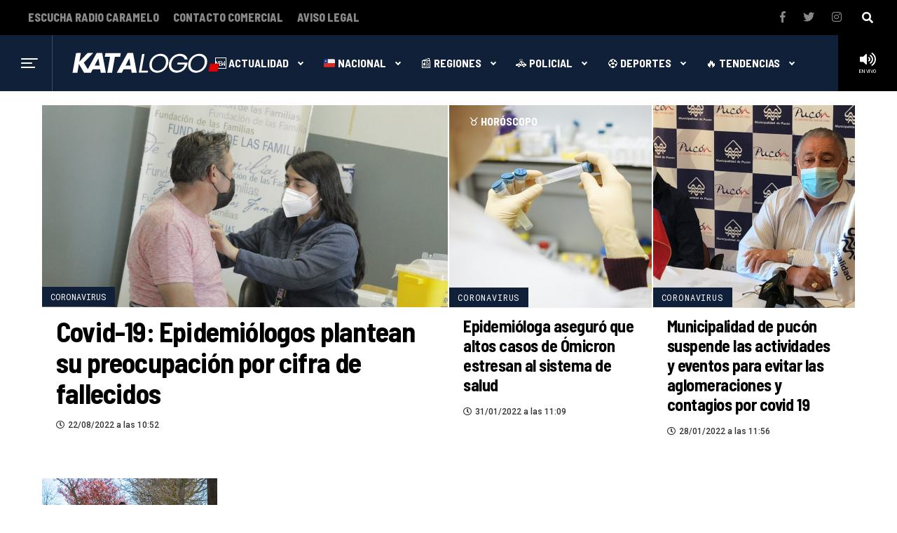

--- FILE ---
content_type: text/html; charset=UTF-8
request_url: https://www.katalogo.cl/coronavirus/
body_size: 25502
content:
<!DOCTYPE html>
<html lang="es">
<head>
<meta charset="UTF-8" >
<meta name="viewport" id="viewport" content="width=device-width, initial-scale=1.0, maximum-scale=1.0, minimum-scale=1.0, user-scalable=no" />
<link rel="icon" href="https://www.katalogo.cl/wp-content/uploads/2020/07/icon.png" sizes="32x32" />
<link rel="icon" href="https://www.katalogo.cl/wp-content/uploads/2020/07/icon.png" sizes="192x192" />
<link rel="apple-touch-icon-precomposed" href="https://www.katalogo.cl/wp-content/uploads/2020/07/icon.png" />
<meta name="msapplication-TileImage" content="https://www.katalogo.cl/wp-content/uploads/2020/07/icon.png" />
<meta name="theme-color" content="#30004A">
<meta name="msapplication-navbutton-color" content="#30004A">
<meta name="apple-mobile-web-app-status-bar-style" content="#30004A">
<!-- Global site tag (gtag.js) - Google Analytics -->
<script async src="https://www.googletagmanager.com/gtag/js?id=UA-172489361-1"></script>
<script>
  window.dataLayer = window.dataLayer || [];
  function gtag(){dataLayer.push(arguments);}
  gtag('js', new Date());

  gtag('config', 'UA-172489361-1');
</script>
<script data-ad-client="ca-pub-6225418742252855" async src="https://pagead2.googlesyndication.com/pagead/js/adsbygoogle.js"></script>
<meta name='robots' content='max-image-preview:large' />

	<!-- This site is optimized with the Yoast SEO Premium plugin v14.5 - https://yoast.com/wordpress/plugins/seo/ -->
	<title>Coronavirus - Katalogo</title>
	<meta name="robots" content="index, follow" />
	<meta name="googlebot" content="index, follow, max-snippet:-1, max-image-preview:large, max-video-preview:-1" />
	<meta name="bingbot" content="index, follow, max-snippet:-1, max-image-preview:large, max-video-preview:-1" />
	<link rel="canonical" href="https://www.katalogo.cl/coronavirus/" />
	<link rel="next" href="https://www.katalogo.cl/coronavirus/page/2/" />
	<meta property="og:locale" content="es_ES" />
	<meta property="og:type" content="article" />
	<meta property="og:title" content="Coronavirus - Katalogo" />
	<meta property="og:url" content="https://www.katalogo.cl/coronavirus/" />
	<meta property="og:site_name" content="Katalogo" />
	<meta name="twitter:card" content="summary_large_image" />
	<meta name="twitter:site" content="@katalogocl" />
	<script type="application/ld+json" class="yoast-schema-graph">{"@context":"https://schema.org","@graph":[{"@type":"WebSite","@id":"https://www.katalogo.cl/#website","url":"https://www.katalogo.cl/","name":"Katalogo","description":"Katalogo Comunicaciones","potentialAction":[{"@type":"SearchAction","target":"https://www.katalogo.cl/?s={search_term_string}","query-input":"required name=search_term_string"}],"inLanguage":"es"},{"@type":"CollectionPage","@id":"https://www.katalogo.cl/coronavirus/#webpage","url":"https://www.katalogo.cl/coronavirus/","name":"Coronavirus - Katalogo","isPartOf":{"@id":"https://www.katalogo.cl/#website"},"inLanguage":"es"}]}</script>
	<!-- / Yoast SEO Premium plugin. -->


<link rel='dns-prefetch' href='//ajax.googleapis.com' />
<link rel='dns-prefetch' href='//use.fontawesome.com' />
<link rel='dns-prefetch' href='//fonts.googleapis.com' />
<link rel="alternate" type="application/rss+xml" title="Katalogo &raquo; Feed" href="https://www.katalogo.cl/feed/" />
<link rel="alternate" type="application/rss+xml" title="Katalogo &raquo; Feed de los comentarios" href="https://www.katalogo.cl/comments/feed/" />
<link rel="alternate" type="application/rss+xml" title="Katalogo &raquo; Categoría Coronavirus del feed" href="https://www.katalogo.cl/coronavirus/feed/" />
<script type="text/javascript">
/* <![CDATA[ */
window._wpemojiSettings = {"baseUrl":"https:\/\/s.w.org\/images\/core\/emoji\/15.0.3\/72x72\/","ext":".png","svgUrl":"https:\/\/s.w.org\/images\/core\/emoji\/15.0.3\/svg\/","svgExt":".svg","source":{"concatemoji":"https:\/\/www.katalogo.cl\/wp-includes\/js\/wp-emoji-release.min.js?ver=6.6.4"}};
/*! This file is auto-generated */
!function(i,n){var o,s,e;function c(e){try{var t={supportTests:e,timestamp:(new Date).valueOf()};sessionStorage.setItem(o,JSON.stringify(t))}catch(e){}}function p(e,t,n){e.clearRect(0,0,e.canvas.width,e.canvas.height),e.fillText(t,0,0);var t=new Uint32Array(e.getImageData(0,0,e.canvas.width,e.canvas.height).data),r=(e.clearRect(0,0,e.canvas.width,e.canvas.height),e.fillText(n,0,0),new Uint32Array(e.getImageData(0,0,e.canvas.width,e.canvas.height).data));return t.every(function(e,t){return e===r[t]})}function u(e,t,n){switch(t){case"flag":return n(e,"\ud83c\udff3\ufe0f\u200d\u26a7\ufe0f","\ud83c\udff3\ufe0f\u200b\u26a7\ufe0f")?!1:!n(e,"\ud83c\uddfa\ud83c\uddf3","\ud83c\uddfa\u200b\ud83c\uddf3")&&!n(e,"\ud83c\udff4\udb40\udc67\udb40\udc62\udb40\udc65\udb40\udc6e\udb40\udc67\udb40\udc7f","\ud83c\udff4\u200b\udb40\udc67\u200b\udb40\udc62\u200b\udb40\udc65\u200b\udb40\udc6e\u200b\udb40\udc67\u200b\udb40\udc7f");case"emoji":return!n(e,"\ud83d\udc26\u200d\u2b1b","\ud83d\udc26\u200b\u2b1b")}return!1}function f(e,t,n){var r="undefined"!=typeof WorkerGlobalScope&&self instanceof WorkerGlobalScope?new OffscreenCanvas(300,150):i.createElement("canvas"),a=r.getContext("2d",{willReadFrequently:!0}),o=(a.textBaseline="top",a.font="600 32px Arial",{});return e.forEach(function(e){o[e]=t(a,e,n)}),o}function t(e){var t=i.createElement("script");t.src=e,t.defer=!0,i.head.appendChild(t)}"undefined"!=typeof Promise&&(o="wpEmojiSettingsSupports",s=["flag","emoji"],n.supports={everything:!0,everythingExceptFlag:!0},e=new Promise(function(e){i.addEventListener("DOMContentLoaded",e,{once:!0})}),new Promise(function(t){var n=function(){try{var e=JSON.parse(sessionStorage.getItem(o));if("object"==typeof e&&"number"==typeof e.timestamp&&(new Date).valueOf()<e.timestamp+604800&&"object"==typeof e.supportTests)return e.supportTests}catch(e){}return null}();if(!n){if("undefined"!=typeof Worker&&"undefined"!=typeof OffscreenCanvas&&"undefined"!=typeof URL&&URL.createObjectURL&&"undefined"!=typeof Blob)try{var e="postMessage("+f.toString()+"("+[JSON.stringify(s),u.toString(),p.toString()].join(",")+"));",r=new Blob([e],{type:"text/javascript"}),a=new Worker(URL.createObjectURL(r),{name:"wpTestEmojiSupports"});return void(a.onmessage=function(e){c(n=e.data),a.terminate(),t(n)})}catch(e){}c(n=f(s,u,p))}t(n)}).then(function(e){for(var t in e)n.supports[t]=e[t],n.supports.everything=n.supports.everything&&n.supports[t],"flag"!==t&&(n.supports.everythingExceptFlag=n.supports.everythingExceptFlag&&n.supports[t]);n.supports.everythingExceptFlag=n.supports.everythingExceptFlag&&!n.supports.flag,n.DOMReady=!1,n.readyCallback=function(){n.DOMReady=!0}}).then(function(){return e}).then(function(){var e;n.supports.everything||(n.readyCallback(),(e=n.source||{}).concatemoji?t(e.concatemoji):e.wpemoji&&e.twemoji&&(t(e.twemoji),t(e.wpemoji)))}))}((window,document),window._wpemojiSettings);
/* ]]> */
</script>
<style id='wp-emoji-styles-inline-css' type='text/css'>

	img.wp-smiley, img.emoji {
		display: inline !important;
		border: none !important;
		box-shadow: none !important;
		height: 1em !important;
		width: 1em !important;
		margin: 0 0.07em !important;
		vertical-align: -0.1em !important;
		background: none !important;
		padding: 0 !important;
	}
</style>
<link rel='stylesheet' id='wp-block-library-css' href='https://www.katalogo.cl/wp-includes/css/dist/block-library/style.min.css' type='text/css' media='all' />
<style id='classic-theme-styles-inline-css' type='text/css'>
/*! This file is auto-generated */
.wp-block-button__link{color:#fff;background-color:#32373c;border-radius:9999px;box-shadow:none;text-decoration:none;padding:calc(.667em + 2px) calc(1.333em + 2px);font-size:1.125em}.wp-block-file__button{background:#32373c;color:#fff;text-decoration:none}
</style>
<style id='global-styles-inline-css' type='text/css'>
:root{--wp--preset--aspect-ratio--square: 1;--wp--preset--aspect-ratio--4-3: 4/3;--wp--preset--aspect-ratio--3-4: 3/4;--wp--preset--aspect-ratio--3-2: 3/2;--wp--preset--aspect-ratio--2-3: 2/3;--wp--preset--aspect-ratio--16-9: 16/9;--wp--preset--aspect-ratio--9-16: 9/16;--wp--preset--color--black: #000000;--wp--preset--color--cyan-bluish-gray: #abb8c3;--wp--preset--color--white: #ffffff;--wp--preset--color--pale-pink: #f78da7;--wp--preset--color--vivid-red: #cf2e2e;--wp--preset--color--luminous-vivid-orange: #ff6900;--wp--preset--color--luminous-vivid-amber: #fcb900;--wp--preset--color--light-green-cyan: #7bdcb5;--wp--preset--color--vivid-green-cyan: #00d084;--wp--preset--color--pale-cyan-blue: #8ed1fc;--wp--preset--color--vivid-cyan-blue: #0693e3;--wp--preset--color--vivid-purple: #9b51e0;--wp--preset--gradient--vivid-cyan-blue-to-vivid-purple: linear-gradient(135deg,rgba(6,147,227,1) 0%,rgb(155,81,224) 100%);--wp--preset--gradient--light-green-cyan-to-vivid-green-cyan: linear-gradient(135deg,rgb(122,220,180) 0%,rgb(0,208,130) 100%);--wp--preset--gradient--luminous-vivid-amber-to-luminous-vivid-orange: linear-gradient(135deg,rgba(252,185,0,1) 0%,rgba(255,105,0,1) 100%);--wp--preset--gradient--luminous-vivid-orange-to-vivid-red: linear-gradient(135deg,rgba(255,105,0,1) 0%,rgb(207,46,46) 100%);--wp--preset--gradient--very-light-gray-to-cyan-bluish-gray: linear-gradient(135deg,rgb(238,238,238) 0%,rgb(169,184,195) 100%);--wp--preset--gradient--cool-to-warm-spectrum: linear-gradient(135deg,rgb(74,234,220) 0%,rgb(151,120,209) 20%,rgb(207,42,186) 40%,rgb(238,44,130) 60%,rgb(251,105,98) 80%,rgb(254,248,76) 100%);--wp--preset--gradient--blush-light-purple: linear-gradient(135deg,rgb(255,206,236) 0%,rgb(152,150,240) 100%);--wp--preset--gradient--blush-bordeaux: linear-gradient(135deg,rgb(254,205,165) 0%,rgb(254,45,45) 50%,rgb(107,0,62) 100%);--wp--preset--gradient--luminous-dusk: linear-gradient(135deg,rgb(255,203,112) 0%,rgb(199,81,192) 50%,rgb(65,88,208) 100%);--wp--preset--gradient--pale-ocean: linear-gradient(135deg,rgb(255,245,203) 0%,rgb(182,227,212) 50%,rgb(51,167,181) 100%);--wp--preset--gradient--electric-grass: linear-gradient(135deg,rgb(202,248,128) 0%,rgb(113,206,126) 100%);--wp--preset--gradient--midnight: linear-gradient(135deg,rgb(2,3,129) 0%,rgb(40,116,252) 100%);--wp--preset--font-size--small: 13px;--wp--preset--font-size--medium: 20px;--wp--preset--font-size--large: 36px;--wp--preset--font-size--x-large: 42px;--wp--preset--spacing--20: 0.44rem;--wp--preset--spacing--30: 0.67rem;--wp--preset--spacing--40: 1rem;--wp--preset--spacing--50: 1.5rem;--wp--preset--spacing--60: 2.25rem;--wp--preset--spacing--70: 3.38rem;--wp--preset--spacing--80: 5.06rem;--wp--preset--shadow--natural: 6px 6px 9px rgba(0, 0, 0, 0.2);--wp--preset--shadow--deep: 12px 12px 50px rgba(0, 0, 0, 0.4);--wp--preset--shadow--sharp: 6px 6px 0px rgba(0, 0, 0, 0.2);--wp--preset--shadow--outlined: 6px 6px 0px -3px rgba(255, 255, 255, 1), 6px 6px rgba(0, 0, 0, 1);--wp--preset--shadow--crisp: 6px 6px 0px rgba(0, 0, 0, 1);}:where(.is-layout-flex){gap: 0.5em;}:where(.is-layout-grid){gap: 0.5em;}body .is-layout-flex{display: flex;}.is-layout-flex{flex-wrap: wrap;align-items: center;}.is-layout-flex > :is(*, div){margin: 0;}body .is-layout-grid{display: grid;}.is-layout-grid > :is(*, div){margin: 0;}:where(.wp-block-columns.is-layout-flex){gap: 2em;}:where(.wp-block-columns.is-layout-grid){gap: 2em;}:where(.wp-block-post-template.is-layout-flex){gap: 1.25em;}:where(.wp-block-post-template.is-layout-grid){gap: 1.25em;}.has-black-color{color: var(--wp--preset--color--black) !important;}.has-cyan-bluish-gray-color{color: var(--wp--preset--color--cyan-bluish-gray) !important;}.has-white-color{color: var(--wp--preset--color--white) !important;}.has-pale-pink-color{color: var(--wp--preset--color--pale-pink) !important;}.has-vivid-red-color{color: var(--wp--preset--color--vivid-red) !important;}.has-luminous-vivid-orange-color{color: var(--wp--preset--color--luminous-vivid-orange) !important;}.has-luminous-vivid-amber-color{color: var(--wp--preset--color--luminous-vivid-amber) !important;}.has-light-green-cyan-color{color: var(--wp--preset--color--light-green-cyan) !important;}.has-vivid-green-cyan-color{color: var(--wp--preset--color--vivid-green-cyan) !important;}.has-pale-cyan-blue-color{color: var(--wp--preset--color--pale-cyan-blue) !important;}.has-vivid-cyan-blue-color{color: var(--wp--preset--color--vivid-cyan-blue) !important;}.has-vivid-purple-color{color: var(--wp--preset--color--vivid-purple) !important;}.has-black-background-color{background-color: var(--wp--preset--color--black) !important;}.has-cyan-bluish-gray-background-color{background-color: var(--wp--preset--color--cyan-bluish-gray) !important;}.has-white-background-color{background-color: var(--wp--preset--color--white) !important;}.has-pale-pink-background-color{background-color: var(--wp--preset--color--pale-pink) !important;}.has-vivid-red-background-color{background-color: var(--wp--preset--color--vivid-red) !important;}.has-luminous-vivid-orange-background-color{background-color: var(--wp--preset--color--luminous-vivid-orange) !important;}.has-luminous-vivid-amber-background-color{background-color: var(--wp--preset--color--luminous-vivid-amber) !important;}.has-light-green-cyan-background-color{background-color: var(--wp--preset--color--light-green-cyan) !important;}.has-vivid-green-cyan-background-color{background-color: var(--wp--preset--color--vivid-green-cyan) !important;}.has-pale-cyan-blue-background-color{background-color: var(--wp--preset--color--pale-cyan-blue) !important;}.has-vivid-cyan-blue-background-color{background-color: var(--wp--preset--color--vivid-cyan-blue) !important;}.has-vivid-purple-background-color{background-color: var(--wp--preset--color--vivid-purple) !important;}.has-black-border-color{border-color: var(--wp--preset--color--black) !important;}.has-cyan-bluish-gray-border-color{border-color: var(--wp--preset--color--cyan-bluish-gray) !important;}.has-white-border-color{border-color: var(--wp--preset--color--white) !important;}.has-pale-pink-border-color{border-color: var(--wp--preset--color--pale-pink) !important;}.has-vivid-red-border-color{border-color: var(--wp--preset--color--vivid-red) !important;}.has-luminous-vivid-orange-border-color{border-color: var(--wp--preset--color--luminous-vivid-orange) !important;}.has-luminous-vivid-amber-border-color{border-color: var(--wp--preset--color--luminous-vivid-amber) !important;}.has-light-green-cyan-border-color{border-color: var(--wp--preset--color--light-green-cyan) !important;}.has-vivid-green-cyan-border-color{border-color: var(--wp--preset--color--vivid-green-cyan) !important;}.has-pale-cyan-blue-border-color{border-color: var(--wp--preset--color--pale-cyan-blue) !important;}.has-vivid-cyan-blue-border-color{border-color: var(--wp--preset--color--vivid-cyan-blue) !important;}.has-vivid-purple-border-color{border-color: var(--wp--preset--color--vivid-purple) !important;}.has-vivid-cyan-blue-to-vivid-purple-gradient-background{background: var(--wp--preset--gradient--vivid-cyan-blue-to-vivid-purple) !important;}.has-light-green-cyan-to-vivid-green-cyan-gradient-background{background: var(--wp--preset--gradient--light-green-cyan-to-vivid-green-cyan) !important;}.has-luminous-vivid-amber-to-luminous-vivid-orange-gradient-background{background: var(--wp--preset--gradient--luminous-vivid-amber-to-luminous-vivid-orange) !important;}.has-luminous-vivid-orange-to-vivid-red-gradient-background{background: var(--wp--preset--gradient--luminous-vivid-orange-to-vivid-red) !important;}.has-very-light-gray-to-cyan-bluish-gray-gradient-background{background: var(--wp--preset--gradient--very-light-gray-to-cyan-bluish-gray) !important;}.has-cool-to-warm-spectrum-gradient-background{background: var(--wp--preset--gradient--cool-to-warm-spectrum) !important;}.has-blush-light-purple-gradient-background{background: var(--wp--preset--gradient--blush-light-purple) !important;}.has-blush-bordeaux-gradient-background{background: var(--wp--preset--gradient--blush-bordeaux) !important;}.has-luminous-dusk-gradient-background{background: var(--wp--preset--gradient--luminous-dusk) !important;}.has-pale-ocean-gradient-background{background: var(--wp--preset--gradient--pale-ocean) !important;}.has-electric-grass-gradient-background{background: var(--wp--preset--gradient--electric-grass) !important;}.has-midnight-gradient-background{background: var(--wp--preset--gradient--midnight) !important;}.has-small-font-size{font-size: var(--wp--preset--font-size--small) !important;}.has-medium-font-size{font-size: var(--wp--preset--font-size--medium) !important;}.has-large-font-size{font-size: var(--wp--preset--font-size--large) !important;}.has-x-large-font-size{font-size: var(--wp--preset--font-size--x-large) !important;}
:where(.wp-block-post-template.is-layout-flex){gap: 1.25em;}:where(.wp-block-post-template.is-layout-grid){gap: 1.25em;}
:where(.wp-block-columns.is-layout-flex){gap: 2em;}:where(.wp-block-columns.is-layout-grid){gap: 2em;}
:root :where(.wp-block-pullquote){font-size: 1.5em;line-height: 1.6;}
</style>
<link rel='stylesheet' id='contact-form-7-css' href='https://www.katalogo.cl/wp-content/plugins/contact-form-7/includes/css/styles.css' type='text/css' media='all' />
<style id='contact-form-7-inline-css' type='text/css'>
.wpcf7 .wpcf7-recaptcha iframe {margin-bottom: 0;}.wpcf7 .wpcf7-recaptcha[data-align="center"] > div {margin: 0 auto;}.wpcf7 .wpcf7-recaptcha[data-align="right"] > div {margin: 0 0 0 auto;}
</style>
<link rel='stylesheet' id='ql-jquery-ui-css' href='//ajax.googleapis.com/ajax/libs/jqueryui/1.12.1/themes/smoothness/jquery-ui.css' type='text/css' media='all' />
<link rel='stylesheet' id='zox-custom-style-css' href='https://www.katalogo.cl/wp-content/themes/katalogo/style.css' type='text/css' media='all' />
<style id='zox-custom-style-inline-css' type='text/css'>


	a,
	a:visited,
	a:hover h2.zox-s-title1,
	a:hover h2.zox-s-title1-feat,
	a:hover h2.zox-s-title2,
	a:hover h2.zox-s-title3,
	.zox-post-body p a,
	h3.zox-post-cat a,
	.sp-template a,
	.sp-data-table a,
	span.zox-author-name a,
	a:hover h2.zox-authors-latest,
	span.zox-authors-name a:hover {
		color: #ec2b8c;
	}

	.zox-s8 a:hover h2.zox-s-title1,
	.zox-s8 a:hover h2.zox-s-title1-feat,
	.zox-s8 a:hover h2.zox-s-title2,
	.zox-s8 a:hover h2.zox-s-title3 {
		box-shadow: 15px 0 0 #fff, -10px 0 0 #fff;
		color: #ec2b8c;
	}

	.woocommerce-message:before,
	.woocommerce-info:before,
	.woocommerce-message:before,
	.woocommerce .star-rating span:before,
	span.zox-s-cat,
	h3.zox-post-cat a,
	.zox-s6 span.zox-s-cat,
	.zox-s8 span.zox-s-cat,
	.zox-widget-side-trend-wrap .zox-art-text:before {
		color: #ec2b8c;
	}

	.zox-widget-bgp,
	.zox-widget-bgp.zox-widget-txtw .zox-art-wrap,
	.zox-widget-bgp.zox-widget-txtw .zox-widget-featl-sub .zox-art-wrap,
	.zox-s4 .zox-widget-bgp span.zox-s-cat,
	.woocommerce span.onsale,
	.zox-s7 .zox-byline-wrap:before,
	.zox-s3 span.zox-s-cat,
	.zox-o1 span.zox-s-cat,
	.zox-s3 .zox-widget-side-trend-wrap .zox-art-text:before,
	.sp-table-caption,
	#zox-search-form #zox-search-submit,
	#zox-search-form2 #zox-search-submit2,
	.pagination .current,
	.pagination a:hover,
	.zox-o6 span.zox-s-cat {
		background: #ec2b8c;
	}

	.woocommerce .widget_price_filter .ui-slider .ui-slider-handle,
	.woocommerce #respond input#submit.alt,
	.woocommerce a.button.alt,
	.woocommerce button.button.alt,
	.woocommerce input.button.alt,
	.woocommerce #respond input#submit.alt:hover,
	.woocommerce a.button.alt:hover,
	.woocommerce button.button.alt:hover,
	.woocommerce input.button.alt:hover {
		background-color: #ec2b8c;
	}

	.woocommerce-error,
	.woocommerce-info,
	.woocommerce-message {
		border-top-color: #ec2b8c;
	}

	.zox-feat-ent1-left,
	.zox-ent1 .zox-side-widget {
		border-top: 2px solid #ec2b8c;
	}

	.zox-feat-ent3-main-wrap h2.zox-s-title2 {
		background-color: #ec2b8c;
		box-shadow: 15px 0 0 #ec2b8c, -10px 0 0 #ec2b8c;
	}

	.zox-widget-side-trend-wrap .zox-art-text:before,
	.pagination .current,
	.pagination a:hover {
		border: 1px solid #ec2b8c;
	}

	.zox-post-type {
		border: 3px solid #ec2b8c;
	}
	.zox-widget-featl-sub .zox-post-type {
		border: 2px solid #ec2b8c;
	}

	.zox-o3 h3.zox-s-cat {
		background: #ec2b8c;
	}

	.zox-widget-bgs,
	.zox-widget-bgs.zox-widget-txtw .zox-art-wrap,
	.zox-widget-bgs.zox-widget-txtw .zox-widget-featl-sub .zox-art-wrap,
	.zox-s4 .zox-widget-bgp span.zox-s-cat {
		background: #ec2b8c;
	}

	#zox-top-head-wrap {
		background: #000000;
	}

	span.zox-top-soc-but,
	.zox-top-nav-menu ul li a,
	span.zox-woo-cart-icon {
		color: #cccccc;
	}

	span.zox-woo-cart-num {
		background: #cccccc;
	}

	.zox-top-nav-menu ul li:hover a {
		color: #ed1c24;
	}

	#zox-top-head-wrap,
	#zox-top-head,
	#zox-top-head-left,
	#zox-top-head-mid,
	#zox-top-head-right,
	.zox-top-nav-menu ul {
		height: 40px;
	}

	#zox-top-head-mid img {
		max-height: calc(40px - 20px);
	}

	.zox-top-nav-menu ul li a {
		font-size: 16px;
	}

	#zox-bot-head-wrap,
	#zox-bot-head-wrap.zox-trans-bot.zox-fix-up,
	#zox-fly-wrap,
	#zox-bot-head-wrap.zox-trans-bot:hover {
		background-color: #ffffff;
	}

	.zox-nav-menu ul li a,
	span.zox-nav-search-but,
	span.zox-night,
	.zox-trans-bot.zox-fix-up .zox-nav-menu ul li a,
	.zox-trans-bot.zox-fix-up span.zox-nav-search-but,
	nav.zox-fly-nav-menu ul li a,
	span.zox-fly-soc-head,
	ul.zox-fly-soc-list li a {
		color: #000000;
	}

	.zox-nav-menu ul li.menu-item-has-children a:after,
	.zox-nav-menu ul li.zox-mega-drop a:after {
		border-right: 1px solid #000000;
		border-bottom: 1px solid #000000;
	}

	.zox-fly-but-wrap span,
	.zox-trans-bot.zox-fix-up .zox-fly-but-wrap span,
	.zox-fly-but-wrap span {
		background: #000000;
	}

	.zox-nav-menu ul li:hover a,
	span.zox-nav-search-but:hover,
	span.zox-night:hover {
		color: #ed1c24;
	}

	.zox-fly-but-wrap:hover span {
		background: #ed1c24;
	}

	span.zox-widget-main-title {
		color: #111;
	}

	#zox-foot-wrap {
		background: #fff;
	}

	#zox-foot-wrap p {
		color: #aaa;
	}

	#zox-foot-wrap a {
		color: #aaa;
	}

	ul.zox-foot-soc-list li a {
		border: 1px solid #aaa;
	}

	span.zox-widget-side-title {
		color: #111;
	}

	span.zox-post-main-title {
		color: #111;
	}

	.zox-top-nav-menu ul li a {
		padding-top: calc((40px - 16px) / 2);
		padding-bottom: calc((40px - 16px) / 2);
	}

	#zox-bot-head-wrap,
	.zox-bot-head-menu,
	#zox-bot-head,
	#zox-bot-head-left,
	#zox-bot-head-right,
	#zox-bot-head-mid,
	.zox-bot-head-logo,
	.zox-bot-head-logo-main,
	.zox-nav-menu,
	.zox-nav-menu ul {
		height: 80px;
	}

	.zox-nav-menu ul li ul.sub-menu,
	.zox-nav-menu ul li.menu-item-object-category .zox-mega-dropdown {
		top: 80px;
	}

	.zox-nav-menu ul li a {
		font-size: 20px;
	}

	.zox-nav-menu ul li a {
		padding-top: calc((80px - 20px) / 2);
		padding-bottom: calc((80px - 20px) / 2);
	}

	.zox-fix-up {
		top: -80px;
		-webkit-transform: translate3d(0,-80px,0) !important;
	   	   -moz-transform: translate3d(0,-80px,0) !important;
	    	-ms-transform: translate3d(0,-80px,0) !important;
	     	 -o-transform: translate3d(0,-80px,0) !important;
				transform: translate3d(0,-80px,0) !important;
	}

	.zox-fix {
		top: -80px;
		-webkit-transform: translate3d(0,80px,0) !important;
	   	   -moz-transform: translate3d(0,80px,0) !important;
	    	-ms-transform: translate3d(0,80px,0) !important;
	     	 -o-transform: translate3d(0,80px,0) !important;
				transform: translate3d(0,80px,0) !important;
	}

	.zox-fix-up .zox-nav-menu ul li a {
		padding-top: calc((60px - 20px) / 2);
		padding-bottom: calc((60px - 20px) / 2);
	}

	.zox-feat-ent1-grid,
	.zox-feat-ent2-bot,
	.zox-feat-net1-grid {
		grid-template-columns: auto 300px;
	}

	body,
	span.zox-s-cat,
	span.zox-ad-label,
	span.zox-post-excerpt p,
	.woocommerce ul.product_list_widget li a,
	.woocommerce ul.product_list_widget span.product-title,
	.woocommerce #reviews #comments ol.commentlist li .comment-text p.meta,
	.woocommerce div.product p.price,
	.woocommerce div.product p.price ins,
	.woocommerce div.product p.price del,
	.woocommerce ul.products li.product .price del,
	.woocommerce ul.products li.product .price ins,
	.woocommerce ul.products li.product .price,
	.woocommerce #respond input#submit,
	.woocommerce a.button,
	.woocommerce button.button,
	.woocommerce input.button,
	.woocommerce .widget_price_filter .price_slider_amount .button,
	.woocommerce span.onsale,
	.woocommerce-review-link,
	#woo-content p.woocommerce-result-count,
	.woocommerce div.product .woocommerce-tabs ul.tabs li a,
	.woocommerce .woocommerce-breadcrumb,
	.woocommerce #respond input#submit.alt,
	.woocommerce a.button.alt,
	.woocommerce button.button.alt,
	.woocommerce input.button.alt {
		font-family: 'Roboto', sans-serif;
		font-weight: 400;
		text-transform: None;
	}

	#zox-woo-side-wrap span.zox-widget-side-title,
	span.zox-authors-name a,
	h1.zox-author-top-head {
		font-family: 'Roboto', sans-serif;
	}

	p.zox-s-graph,
	.zox-post-body p,
	.zox-post-body blockquote p,
	#woo-content p,
	#zox-404 p,
	.zox-post-body ul li,
	.zox-post-body ol li {
		font-family: 'Roboto', sans-serif;
		font-weight: 400;
		text-transform: None;
	}

	.zox-nav-menu ul li a,
	.zox-top-nav-menu ul li a,
	nav.zox-fly-nav-menu ul li a {
		font-family: 'Roboto Condensed', sans-serif;
		font-weight: 300;
		text-transform: None;
	}

	.zox-nav-menu ul li ul.zox-mega-list li a,
	.zox-nav-menu ul li ul.zox-mega-list li a p {
		font-family: 'Roboto Condensed', sans-serif;
	}

	h2.zox-s-title1,
	h2.zox-s-title1-feat,
	.woocommerce div.product .product_title,
	.woocommerce .related h2,
	#woo-content .summary p.price,
	.woocommerce div.product .woocommerce-tabs .panel h2,
	#zox-404 h1,
	h1.zox-post-title,
	.zox-widget-side-trend-wrap .zox-art-text:before {
		font-family: 'Roboto Condensed', sans-serif;
		font-weight: 700;
		text-transform: None;
	}

	span.zox-widget-main-title {
		font-family: 'IM Fell French Canon', sans-serif;
		font-weight: 400;
		text-transform: None;
	}

	span.zox-widget-side-title {
		font-family: 'IM Fell French Canon', sans-serif;
		font-weight: 400;
		text-transform: None;
	}

	span.zox-post-main-title {
		font-family: 'Roboto', sans-serif;
		font-weight: 900;
		text-transform: None;
	}

	h2.zox-s-title2,
	h2.zox-s-title3,
	span.zox-woo-cart-num,
	p.zox-search-p,
	.alp-related-posts .current .post-title,
	.alp-related-posts-wrapper .alp-related-post .post-title,
	.zox-widget-txtw span.zox-widget-main-title {
		font-family: 'Roboto Condensed', sans-serif;
		font-weight: 700;
		text-transform: None;
	}

	.zox-post-width {
		margin: 0 auto;
		max-width: calc(1240px + 60px);
	}


	

		body,
		body.custom-background {
			background-color: #fff !important;
		}
		#zox-top-head-wrap {
			background: #000;
		}
		#zox-top-head-wrap,
		#zox-top-head,
		#zox-top-head-left,
		#zox-top-head-mid,
		#zox-top-head-right,
		.zox-top-nav-menu ul {
			height: 50px;
		}
		span.zox-top-soc-but,
		.zox-top-nav-menu ul li a {
			color: #888;
		}
		.zox-nav-menu ul li a,
		span.zox-nav-search-but,
		span.zox-night {
			color: #fff;
		}
		nav.zox-fly-nav-menu ul li a,
		nav.zox-fly-nav-menu ul li.menu-item-has-children:after,
		span.zox-fly-soc-head,
		ul.zox-fly-soc-list li a {
			color: #fff;
		}
		.zox-nav-menu ul li.menu-item-has-children a:after,
		.zox-nav-menu ul li.zox-mega-drop a:after {
			border-right: 2px solid #fff;
			border-bottom: 2px solid #fff;
		}
		#zox-foot-wrap {
			background: #000;
		}
		#zox-foot-wrap p {
			color: #777;
		}
		#zox-foot-wrap a {
			color: #777;
		}
		#zox-bot-head-mid {
			border-left: 1px solid rgba(2555,255,255,.2);
		}
		.zox-bot-head-logo {
			margin: 0 0 0 24px;
		}
		@media screen and (max-width: 1023px) {
			#zox-bot-head-mid {
				border-left: 0;
			}
			.zox-bot-head-logo {
				margin: 0;
			}
		}
		.zox-top-nav-menu ul li a,
		.zox-nav-menu ul li a {
			font-family: 'Barlow Semi Condensed', sans-serif;
			text-transform: uppercase;
		}
		.zox-nav-menu ul li ul.zox-mega-list li a,
		.zox-nav-menu ul li ul.zox-mega-list li a p {
			font-family: 'Barlow Semi Condensed', sans-serif;
			font-weight: 600;
			text-transform: capitalize;
		}
		.zox-top-nav-menu ul li a {
			font-size: 16px;
			font-weight: 800;
			padding: 0 10px;
		}
		#zox-bot-head-wrap,
		.zox-bot-head-menu,
		#zox-bot-head,
		#zox-bot-head-left,
		#zox-bot-head-right,
		#zox-bot-head-mid,
		.zox-bot-head-logo,
		.zox-bot-head-logo-main,
		.zox-nav-menu,
		.zox-nav-menu ul {
			height: 80px;
		}
		.zox-nav-menu ul li a {
			font-size: 16px;
			font-weight: 400;
			padding: 32px 15px;
		}
		.zox-nav-menu ul li ul.sub-menu,
		.zox-nav-menu ul li.menu-item-object-category .zox-mega-dropdown {
			top: 80px;
		}
		.zox-fix-up .zox-nav-menu ul li a {
			padding-top: 22px;
			padding-bottom: 22px;
		}
		.zox-fly-but-wrap span {
			background: #fff;
		}
		#zox-bot-head-wrap,
		#zox-fly-wrap,
		#zox-search-form #zox-search-submit,
		#zox-search-form2 #zox-search-submit2 {
			background: #102039;
		}
		.zox-s4 span.zox-s-cat {
			color: #3061ff;
			font-family: 'Roboto Mono', sans-serif;
			font-weight: 400;
			text-transform: uppercase;
		}
		h2.zox-s-title1-feat,
		h2.zox-s-title1,
		h2.zox-s-title2,
		h2.zox-s-title3,
		h1.zox-post-title,
		.zox-widget-txtw span.zox-widget-main-title,
		.zox-widget-side-trend-wrap .zox-art-text:before,
		.alp-related-posts .current .post-title,
		.alp-related-posts-wrapper .alp-related-post .post-title,
		.zox-widget-txtw span.zox-widget-main-title {
			font-family: 'Barlow Semi Condensed', sans-serif;
			font-weight: 700;
			text-transform: capitalize;
		}
		.zox-widget-side-trend-wrap .zox-art-text:before {
			color: #bbb;
		}
		.zox-widget-bgp,
		.zox-widget-bgp.zox-widget-txtw .zox-art-wrap,
		.zox-widget-bgp.zox-widget-txtw .zox-widget-featl-sub .zox-art-wrap,
		.zox-s4 .zox-widget-bgp span.zox-s-cat {
			background: #102039;
		}
		.zox-post-type {
			border: 3px solid #3061ff;
		}
		.zox-widget-featl-sub .zox-post-type {
			border: 2px solid #3061ff;
		}
			

		.zox-head-width {
			margin: 0;
			padding: 0 30px;
			max-width: none;
			width: 100%;
		}
		@media screen and (min-width: 1601px) {
			.zox-head-width {
				max-width: 1600px;
			}
		}
			

		.zox-body-width,
		.zox-title-width,
		.zox-widget-feat-wrap.zox-o1 .zox-art-text-cont,
		.zox-widget-feat-wrap.zox-o4 .zox-art-text-cont,
		.zox-widget-feat-main.zox-o1 .zox-art-text-cont,
		.zox-widget-feat-main.zox-o4 .zox-art-text-cont {
			margin: 0 auto;
			max-width: 1220px;
		}
			

		#zox-top-head {
			grid-template-columns: auto 250px;
		}
		#zox-top-head-left {
			width: 100%;
		}
		#zox-top-head-mid {
			display: none;
		}
			

		#zox-bot-head-left {
			display: grid;
		}
		#zox-bot-head {
			grid-template-columns: 24px auto 60px;
		}
		.zox-bot-head-menu {
			padding: 0 0 0 36px;
		}
			

			.zox-fix-up {
				-webkit-box-shadow: 0 0.5rem 1rem 0 rgba(21,21,30,0.08);
				   -moz-box-shadow: 0 0.5rem 1rem 0 rgba(21,21,30,0.08);
				    -ms-box-shadow: 0 0.5rem 1rem 0 rgba(21,21,30,0.08);
				     -o-box-shadow: 0 0.5rem 1rem 0 rgba(21,21,30,0.08);
						box-shadow: 0 0.5rem 1rem 0 rgba(21,21,30,0.08);
			}
				

			.zox-alp-side {
				display: none;
			}
			.zox-auto-post-grid {
				grid-gap: 20px;
				grid-template-columns: minmax(0, auto) 300px;
			}
			

	.zox-nav-links {
		display: none;
		}
		

		.zox-feat-ent1-grid,
		.zox-feat-net1-grid {
			grid-template-columns: calc(100% - 320px) 300px;
			}
		.zox-post-main-wrap {
			grid-template-columns: calc(100% - 340px) 300px;
		}
		#zox-home-body-wrap {
			grid-template-columns: calc(100% - 340px) 300px;
			}
			

		span.zox-byline-name {
			display: none;
			}
		span.zox-byline-date {
			margin: 0;
		}
		

		a,
		a:visited,
		a:hover h2.zox-s-title1,
		a:hover h2.zox-s-title1-feat,
		a:hover h2.zox-s-title2,
		a:hover h2.zox-s-title3,
		.zox-post-body p a,
		h3.zox-post-cat a,
		.sp-template a,
		.sp-data-table a,
		span.zox-author-name a {
			color: #3061ff;
		}
		.pagination .current,
		.pagination a:hover {
			background: #3061ff;
			border: 1px solid #3061ff;
		}
		.zox-post-body p a {
			box-shadow: inset 0 -1px 0 0 #fff, inset 0 -2px 0 0 #3061ff;
			color: #000;
		}
		.zox-post-body p a:hover {
			color: #3061ff;
		}
		

		.zox-widget-main-head {
			margin: 0 0 15px;
		}
		h4.zox-widget-main-title {
			border-top: 1px solid #ccc;
			margin: 0;
			position: relative;
			text-align: left;
		}
		.zox-net2 h4.zox-widget-main-title:after {
			content: '';
			background: #3061ff;
			position: absolute;
				left: 0;
				top: -1px;
			height: 8px;
			width: 100px;
		}
		span.zox-widget-main-title {
			color: #111;
			float: left;
			font-family: 'Barlow Semi Condensed', sans-serif;
			font-size: 1.375rem;
			font-weight: 800;
			padding: 25px 0 0;
			text-transform: capitalize;
			width: 100%;
		}
		

		.zox-widget-side-head {
			margin: 0 0 15px;
		}
		h4.zox-widget-side-title {
			border-top: 1px solid #ccc;
			margin: 0;
			position: relative;
			text-align: left;
		}
		.zox-net2 h4.zox-widget-side-title:after {
			content: '';
			background: #3061ff;
			position: absolute;
				left: 0;
				top: -1px;
			height: 5px;
			width: 100px;
		}
		span.zox-widget-side-title {
			color: #111;
			float: left;
			font-family: 'Barlow Semi Condensed', sans-serif;
			font-size: 1.125rem;
			font-weight: 800;
			padding: 20px 0 0;
			text-transform: capitalize;
		}
			

		h4.zox-post-main-title {
			text-align: left;
		}
		span.zox-post-main-title {
			color: #000;
			font-family: 'Roboto', sans-serif;
			font-size: 1.5rem;
			font-weight: 800;
			text-transform: capitalize;
		}
		

		#zox-lead-top-wrap {
			position: relative;
			height: 0;
		}
		#zox-lead-top-in {
			clip: rect(0,auto,auto,0);
			overflow: hidden;
			position: absolute;
				left: 0;
				top: 0;
			z-index: 1;
			zoom: 1;
			width: 100%;
			height: 100%;
		}
		#zox-lead-top {
			position: fixed;
				top: 0;
				left: 0;
		}
		

		.home #zox-home-body-wrap {
			grid-gap: 0;
			grid-template-columns: 100%;
		}
		.home #zox-home-right-wrap {
			display: none;
		}
		

		.archive #zox-home-body-wrap {
			grid-gap: 0;
			grid-template-columns: 100%;
		}
		.archive #zox-home-right-wrap {
			display: none;
		}
		

		#zox-bot-head-right {
			grid-template-columns: 100%;
			justify-items: end;
		}
			
</style>
<link rel='stylesheet' id='zox-reset-css' href='https://www.katalogo.cl/wp-content/themes/katalogo/css/reset.css' type='text/css' media='all' />
<link crossorigin="anonymous" rel='stylesheet' id='fontawesome-css' href='https://use.fontawesome.com/releases/v5.12.1/css/all.css' type='text/css' media='all' />
<link crossorigin="anonymous" rel='stylesheet' id='zox-fonts-css' href='//fonts.googleapis.com/css?family=Heebo%3A300%2C400%2C500%2C700%2C800%2C900%7CAlegreya%3A400%2C500%2C700%2C800%2C900%7CJosefin+Sans%3A300%2C400%2C600%2C700%7CLibre+Franklin%3A300%2C400%2C500%2C600%2C700%2C800%2C900%7CFrank+Ruhl+Libre%3A300%2C400%2C500%2C700%2C900%7CNunito+Sans%3A300%2C400%2C600%2C700%2C800%2C900%7CMontserrat%3A300%2C400%2C500%2C600%2C700%2C800%2C900%7CAnton%3A400%7CNoto+Serif%3A400%2C700%7CNunito%3A300%2C400%2C600%2C700%2C800%2C900%7CRajdhani%3A300%2C400%2C500%2C600%2C700%7CTitillium+Web%3A300%2C400%2C600%2C700%2C900%7CPT+Serif%3A400%2C400i%2C700%2C700i%7CAmiri%3A400%2C400i%2C700%2C700i%7COswald%3A300%2C400%2C500%2C600%2C700%7CRoboto+Mono%3A400%2C700%7CBarlow+Semi+Condensed%3A700%2C800%2C900%7CPoppins%3A300%2C400%2C500%2C600%2C700%2C800%2C900%7CRoboto+Condensed%3A300%2C400%2C700%7CRoboto%3A300%2C400%2C500%2C700%2C900%7CPT+Serif%3A400%2C700%7COpen+Sans+Condensed%3A300%2C700%7COpen+Sans%3A700%7CSource+Serif+Pro%3A400%2C600%2C700%7CIM+Fell+French+Canon%3A400%2C400i%7CRoboto%3A100%2C100i%2C200%2C+200i%2C300%2C300i%2C400%2C400i%2C500%2C500i%2C600%2C600i%2C700%2C700i%2C800%2C800i%2C900%2C900i%7CRoboto%3A100%2C100i%2C200%2C+200i%2C300%2C300i%2C400%2C400i%2C500%2C500i%2C600%2C600i%2C700%2C700i%2C800%2C800i%2C900%2C900i%7CRoboto+Condensed%3A100%2C100i%2C200%2C+200i%2C300%2C300i%2C400%2C400i%2C500%2C500i%2C600%2C600i%2C700%2C700i%2C800%2C800i%2C900%2C900i%7CRoboto+Condensed%3A100%2C100i%2C200%2C+200i%2C300%2C300i%2C400%2C400i%2C500%2C500i%2C600%2C600i%2C700%2C700i%2C800%2C800i%2C900%2C900i%7CRoboto+Condensed%3A100%2C100i%2C200%2C+200i%2C300%2C300i%2C400%2C400i%2C500%2C500i%2C600%2C600i%2C700%2C700i%2C800%2C800i%2C900%2C900i%7CIM+Fell+French+Canon%3A100%2C100i%2C200%2C+200i%2C300%2C300i%2C400%2C400i%2C500%2C500i%2C600%2C600i%2C700%2C700i%2C800%2C800i%2C900%2C900i%7CIM+Fell+French+Canon%3A100%2C100i%2C200%2C+200i%2C300%2C300i%2C400%2C400i%2C500%2C500i%2C600%2C600i%2C700%2C700i%2C800%2C800i%2C900%2C900i%26subset%3Dlatin%2Clatin-ext%2Ccyrillic%2Ccyrillic-ext%2Cgreek-ext%2Cgreek%2Cvietnamese' type='text/css' media='all' />
<link rel='stylesheet' id='zox-media-queries-css' href='https://www.katalogo.cl/wp-content/themes/katalogo/css/media-queries.css' type='text/css' media='all' />
<script type="text/javascript" src="https://www.katalogo.cl/wp-includes/js/jquery/jquery.min.js?ver=3.7.1" id="jquery-core-js"></script>
<script type="text/javascript" src="https://www.katalogo.cl/wp-includes/js/jquery/jquery-migrate.min.js?ver=3.4.1" id="jquery-migrate-js"></script>
<link rel="https://api.w.org/" href="https://www.katalogo.cl/wp-json/" /><link rel="alternate" title="JSON" type="application/json" href="https://www.katalogo.cl/wp-json/wp/v2/categories/394" /><link rel="EditURI" type="application/rsd+xml" title="RSD" href="https://www.katalogo.cl/xmlrpc.php?rsd" />
<meta name="generator" content="WordPress 6.6.4" />
	<meta name="theme-color" content="#102039" />
			<meta property="og:description" content="Katalogo Comunicaciones" />
			<script>
			document.documentElement.className = document.documentElement.className.replace( 'no-js', 'js' );
		</script>
				<style>
			.no-js img.lazyload { display: none; }
			figure.wp-block-image img.lazyloading { min-width: 150px; }
							.lazyload, .lazyloading { opacity: 0; }
				.lazyloaded {
					opacity: 1;
					transition: opacity 400ms;
					transition-delay: 0ms;
				}
					</style>
		<!-- No hay ninguna versión amphtml disponible para esta URL. --><script async src="https://pagead2.googlesyndication.com/pagead/js/adsbygoogle.js?client=ca-pub-4822913266303302" crossorigin="anonymous"></script>
<link rel="stylesheet" href="https://cdnjs.cloudflare.com/ajax/libs/font-awesome/5.5.0/css/all.min.css"/>
<style>
	
	
.zox-bot-head-logo-main img, .zox-foot-logo {
    max-width: 220px;
}

h2.zox-s-title1-feat, h2.zox-s-title1, h2.zox-s-title2, h2.zox-s-title3, h1.zox-post-title, .zox-widget-txtw span.zox-widget-main-title, .zox-widget-side-trend-wrap .zox-art-text:before, .alp-related-posts .current .post-title, .alp-related-posts-wrapper .alp-related-post .post-title, .zox-widget-txtw span.zox-widget-main-title {
    text-transform: initial;
}

@media (max-width: 787px){
#zox-bot-head {
    grid-column-gap: 0;
}
}
#zox-bot-head-wrap, #zox-fly-wrap, #zox-search-form #zox-search-submit, #zox-search-form2 #zox-search-submit2 {
    background: #102039!important;
}
a, a:visited, a:hover h2.zox-s-title1, a:hover h2.zox-s-title1-feat, a:hover h2.zox-s-title2, a:hover h2.zox-s-title3, .zox-post-body p a, h3.zox-post-cat a, .sp-template a, .sp-data-table a, span.zox-author-name a,
.a, a:visited, a:hover h2.zox-s-title1, a:hover h2.zox-s-title1-feat, a:hover h2.zox-s-title2, a:hover h2.zox-s-title3, .zox-post-body p a, h3.zox-post-cat a, .sp-template a, .sp-data-table a, span.zox-author-name a, a:hover h2.zox-authors-latest, span.zox-authors-name a:hover {
    color: #FE4E3B;
}

.zox-s4 span.zox-s-cat {
    color: #fff;
    background: #102039;
    padding: 8px 12px;
    margin-top: 0px;
}

.zox-net2 h4.zox-widget-main-title:after {
    background: #DB0201;
}

.zox-post-img img{
width: 100%;
}

.zox-post-body p a {
    box-shadow: inset 0 -1px 0 0 #fff, inset 0 -2px 0 0 #FE5B4A;
}


.zox-bot-head-menu {
    padding: 0 0 0 190px;
}

#zox-foot-wrap {
    background: #000;
}

.zox-nav-menu ul li ul.zox-mega-list li a, .zox-nav-menu ul li ul.zox-mega-list li a p {
    text-transform: initial!important;
}	
	
.zox-s4 .zox-art-small span.zox-s-cat {
	color: #2C034A!important;
}
	
.escucha_aqui{
	position: absolute;
    background: #000;
    height: 100%;
    padding: 0 1.5em;
    display: flex;
    right: 0;
    align-items: center;
    font-size: 1.25em;
	color: #fff;
}

.s-listen{
	display: block;
	font-size: .35em;
	margin-top: 4px;
}

@media (max-width: 425px){
	.zox-bot-head-logo-main img, .zox-foot-logo {
		width: 100%;
	}
	.escucha_aqui {
    	padding: 0 1em;
	}
}

</style>

</head>
<body class="archive category category-coronavirus category-394 zox-net2 zox-s4" >

	
	
	<div id="zox-fly-wrap">
	<div id="zox-fly-menu-top" class="left relative">
		<div id="zox-fly-logo" class="left relative">
							<a href="https://www.katalogo.cl/"><img  alt="Katalogo" data-rjs="2" data-src="https://www.katalogo.cl/wp-content/uploads/2020/07/logo-horizontal.svg" class="lazyload" src="[data-uri]" /><noscript><img  alt="Katalogo" data-rjs="2" data-src="https://www.katalogo.cl/wp-content/uploads/2020/07/logo-horizontal.svg" class="lazyload" src="[data-uri]" /><noscript><img  alt="Katalogo" data-rjs="2" data-src="https://www.katalogo.cl/wp-content/uploads/2020/07/logo-horizontal.svg" class="lazyload" src="[data-uri]" /><noscript><img src="https://www.katalogo.cl/wp-content/uploads/2020/07/logo-horizontal.svg" alt="Katalogo" data-rjs="2" /></noscript></noscript></noscript></a>
					</div><!--zox-fly-logo-->
		<div class="zox-fly-but-wrap zox-fly-but-menu zox-fly-but-click">
			<span></span>
			<span></span>
			<span></span>
			<span></span>
		</div><!--zox-fly-but-wrap-->
	</div><!--zox-fly-menu-top-->
	<div id="zox-fly-menu-wrap">
		<nav class="zox-fly-nav-menu left relative">
			<div class="menu-m1-container"><ul id="menu-m1" class="menu"><li id="menu-item-248" class="menu-item menu-item-type-taxonomy menu-item-object-category menu-item-248"><a href="https://www.katalogo.cl/actualidad/">&#x1f195; Actualidad</a></li>
<li id="menu-item-252" class="menu-item menu-item-type-taxonomy menu-item-object-category menu-item-252"><a href="https://www.katalogo.cl/nacional/">&#x1f1e8;&#x1f1f1; Nacional</a></li>
<li id="menu-item-289" class="menu-item menu-item-type-taxonomy menu-item-object-category menu-item-has-children menu-item-289"><a href="https://www.katalogo.cl/regiones/">&#x1f4f0; Regiones</a>
<ul class="sub-menu">
	<li id="menu-item-290" class="menu-item menu-item-type-taxonomy menu-item-object-category menu-item-290"><a href="https://www.katalogo.cl/regiones/region-de-ohiggins/">Región de O'Higgins</a></li>
	<li id="menu-item-291" class="menu-item menu-item-type-taxonomy menu-item-object-category menu-item-291"><a href="https://www.katalogo.cl/regiones/region-del-maule/">Región del Maule</a></li>
</ul>
</li>
<li id="menu-item-253" class="menu-item menu-item-type-taxonomy menu-item-object-category menu-item-253"><a href="https://www.katalogo.cl/policial/">&#x1f693; Policial</a></li>
<li id="menu-item-249" class="menu-item menu-item-type-taxonomy menu-item-object-category menu-item-249"><a href="https://www.katalogo.cl/deportes/">&#x26bd; Deportes</a></li>
<li id="menu-item-256" class="menu-item menu-item-type-taxonomy menu-item-object-category menu-item-has-children menu-item-256"><a href="https://www.katalogo.cl/tendencias/">&#x1f525; Tendencias</a>
<ul class="sub-menu">
	<li id="menu-item-255" class="menu-item menu-item-type-taxonomy menu-item-object-category menu-item-255"><a href="https://www.katalogo.cl/tendencias/tecnologia/">Tecnología</a></li>
	<li id="menu-item-250" class="menu-item menu-item-type-taxonomy menu-item-object-category menu-item-250"><a href="https://www.katalogo.cl/tendencias/espectaculos/">Espectáculos</a></li>
	<li id="menu-item-257" class="menu-item menu-item-type-taxonomy menu-item-object-category menu-item-257"><a href="https://www.katalogo.cl/tendencias/musica/">Música</a></li>
</ul>
</li>
<li id="menu-item-1619" class="menu-item menu-item-type-post_type menu-item-object-page menu-item-1619"><a href="https://www.katalogo.cl/horoscopo/">&#x2649; Horóscopo</a></li>
</ul></div>		</nav>
	</div><!--zox-fly-menu-wrap-->
	<div id="zox-fly-soc-wrap">
		<span class="zox-fly-soc-head">Conecta con nuestras redes</span>
		<ul class="zox-fly-soc-list left relative">
							<li><a href="https://www.facebook.com/KatalogoCL/" target="_blank" class="fab fa-facebook-f"></a></li>
										<li><a href="https://twitter.com/katalogocl" target="_blank" class="fab fa-twitter"></a></li>
										<li><a href="https://www.instagram.com/katalogocomunicaciones/" target="_blank" class="fab fa-instagram"></a></li>
													<li><a href="https://www.youtube.com/user/Katalogo2013" target="_blank" class="fab fa-youtube"></a></li>
														</ul>
	</div><!--zox-fly-soc-wrap-->
</div><!--zox-fly-wrap-->	<div id="zox-site" class="left zoxrel ">
		<div id="zox-search-wrap">
			<div class="zox-search-cont">
				<p class="zox-search-p">¿Qué necesitas buscar?</p>
				<div class="zox-search-box">
					<form method="get" id="zox-search-form" action="https://www.katalogo.cl/">
	<input type="text" name="s" id="zox-search-input" value="Buscar" onfocus='if (this.value == "Buscar") { this.value = ""; }' onblur='if (this.value == "Buscar") { this.value = ""; }' />
	<input type="submit" id="zox-search-submit" value="Buscar" />
</form>				</div><!--zox-search-box-->
			</div><!--zox-serach-cont-->
			<div class="zox-search-but-wrap zox-search-click">
				<span></span>
				<span></span>
			</div><!--zox-search-but-wrap-->
		</div><!--zox-search-wrap-->
				<div id="zox-site-wall" class="left zoxrel">
			<div id="zox-lead-top-wrap">
				<div id="zox-lead-top-in">
					<div id="zox-lead-top">
											</div><!--zox-lead-top-->
				</div><!--zox-lead-top-in-->
			</div><!--zox-lead-top-wrap-->
			<div id="zox-site-main" class="left zoxrel">
				<header id="zox-main-head-wrap" class="left zoxrel zox-trans-head">
																<div id="zox-top-head-wrap" class="left relative">
		<div class="zox-head-width">
		<div id="zox-top-head" class="relative">
			<div id="zox-top-head-left">
									<div class="zox-top-nav-menu zox100">
						<div class="menu-secondary-menu-container">
							<ul id="menu-secondary-menu" class="menu">
								<li id="menu-item-1778" class="menu-item menu-item-type-custom menu-item-object-custom menu-item-1778"><a href="#" onclick="OpenRadio()">Escucha Radio Caramelo</a></li>
								<li id="menu-item-258" class="menu-item menu-item-type-custom menu-item-object-custom menu-item-258"><a href="https://www.katalogo.cl/contacto">Contacto comercial</a></li>
								<li id="menu-item-259" class="menu-item menu-item-type-custom menu-item-object-custom menu-item-259"><a href="https://www.katalogo.cl/legal">Aviso legal</a></li>
</ul></div>
											</div><!--zox-top-nav-menu-->
							</div><!--zox-top-head-left-->
			<div id="zox-top-head-mid">
															<a href="https://www.katalogo.cl/"><img  alt="Katalogo" data-rjs="2" data-src="https://www.katalogo.cl/wp-content/uploads/2020/07/logo-horizontal.svg" class="lazyload" src="[data-uri]" /><noscript><img  alt="Katalogo" data-rjs="2" data-src="https://www.katalogo.cl/wp-content/uploads/2020/07/logo-horizontal.svg" class="lazyload" src="[data-uri]" /><noscript><img  alt="Katalogo" data-rjs="2" data-src="https://www.katalogo.cl/wp-content/uploads/2020/07/logo-horizontal.svg" class="lazyload" src="[data-uri]" /><noscript><img src="https://www.katalogo.cl/wp-content/uploads/2020/07/logo-horizontal.svg" alt="Katalogo" data-rjs="2" /></noscript></noscript></noscript></a>
												</div><!--zox-top-head-mid-->
			<div id="zox-top-head-right">
				
									<div class="zox-top-soc-wrap">
			<a href="https://www.facebook.com/KatalogoCL/" target="_blank"><span class="zox-top-soc-but fab fa-facebook-f"></span></a>
				<a href="https://twitter.com/katalogocl" target="_blank"><span class="zox-top-soc-but fab fa-twitter"></span></a>
				<a href="https://www.instagram.com/katalogocomunicaciones/" target="_blank"><span class="zox-top-soc-but fab fa-instagram"></span></a>
									<span class="zox-nav-search-but fas fa-search zox-search-click"></span>

</div><!--zox-top-soc-wrap-->							</div><!--zox-top-head-right-->
		</div><!--zox-top-head-->
	</div><!--zox-head-width-->
</div><!--zox-top-head-wrap-->											<div id="zox-bot-head-wrap" class="left zoxrel">
		
	<div class="zox-head-width">
	<a href="#" onclick="OpenRadio()">
		<div class="escucha_aqui">
			<div style="text-align: center;">
				<i class="fas fa-volume-up"></i>
				<small class="s-listen">EN VIVO</small>
			</div>	
		</div>
	</a>
		<div id="zox-bot-head">
			<div id="zox-bot-head-left">
				<div class="zox-fly-but-wrap zoxrel zox-fly-but-click">
					<span></span>
					<span></span>
					<span></span>
					<span></span>
				</div><!--zox-fly-but-wrap-->
			</div><!--zox-bot-head-left-->
			<div id="zox-bot-head-mid" class="relative">
				<div class="zox-bot-head-logo">
					<div class="zox-bot-head-logo-main">
													<a href="https://www.katalogo.cl/"><img  alt="Katalogo" data-rjs="2" data-src="https://www.katalogo.cl/wp-content/uploads/2020/07/logo-horizontal.svg" class="lazyload" src="[data-uri]" /><noscript><img  alt="Katalogo" data-rjs="2" data-src="https://www.katalogo.cl/wp-content/uploads/2020/07/logo-horizontal.svg" class="lazyload" src="[data-uri]" /><noscript><img  alt="Katalogo" data-rjs="2" data-src="https://www.katalogo.cl/wp-content/uploads/2020/07/logo-horizontal.svg" class="lazyload" src="[data-uri]" /><noscript><img src="https://www.katalogo.cl/wp-content/uploads/2020/07/logo-horizontal.svg" alt="Katalogo" data-rjs="2" /></noscript></noscript></noscript></a>
											</div><!--zox-bot-head-logo-main-->
																<h2 class="zox-logo-title">Katalogo</h2>
									</div><!--zox-bot-head-logo-->
				<div class="zox-bot-head-menu">
					<div class="zox-nav-menu">
						<div class="menu-m1-container"><ul id="menu-m1-1" class="menu"><li class="menu-item menu-item-type-taxonomy menu-item-object-category menu-item-248 zox-mega-drop"><a href="https://www.katalogo.cl/actualidad/">&#x1f195; Actualidad</a><div class="zox-mega-dropdown"><div class="zox-head-width"><ul class="zox-mega-list"><li><a href="https://www.katalogo.cl/2025/05/13/nueve-detenidos-en-macro-operativo-de-carabineros-y-la-fiscalia/"><div class="zox-mega-img"><img width="600" height="337"   alt="" decoding="async" fetchpriority="high" data-srcset="https://www.katalogo.cl/wp-content/uploads/2025/01/Imagen-de-WhatsApp-2025-01-30-a-las-18.17.49_4fb50852-600x337.jpg 600w, https://www.katalogo.cl/wp-content/uploads/2025/01/Imagen-de-WhatsApp-2025-01-30-a-las-18.17.49_4fb50852-1024x576.jpg 1024w"  data-src="https://www.katalogo.cl/wp-content/uploads/2025/01/Imagen-de-WhatsApp-2025-01-30-a-las-18.17.49_4fb50852-600x337.jpg" data-sizes="(max-width: 600px) 100vw, 600px" class="attachment-zox-mid-thumb size-zox-mid-thumb wp-post-image lazyload" src="[data-uri]" /><noscript><img width="600" height="337" src="https://www.katalogo.cl/wp-content/uploads/2025/01/Imagen-de-WhatsApp-2025-01-30-a-las-18.17.49_4fb50852-600x337.jpg" class="attachment-zox-mid-thumb size-zox-mid-thumb wp-post-image" alt="" decoding="async" fetchpriority="high" srcset="https://www.katalogo.cl/wp-content/uploads/2025/01/Imagen-de-WhatsApp-2025-01-30-a-las-18.17.49_4fb50852-600x337.jpg 600w, https://www.katalogo.cl/wp-content/uploads/2025/01/Imagen-de-WhatsApp-2025-01-30-a-las-18.17.49_4fb50852-1024x576.jpg 1024w" sizes="(max-width: 600px) 100vw, 600px" /></noscript></div><p>Nueve detenidos en macro operativo de Carabineros y la fiscalía</p></a></li><li><a href="https://www.katalogo.cl/2025/02/26/wonka-el-gran-circo-de-chocolate-anuncia-sus-ultimas-funciones-en-vina-del-mar-un-montaje-imperdible-para-lo-que-queda-de-vacaciones-de-verano/"><div class="zox-mega-img"><img width="600" height="337"   alt="" decoding="async" data-srcset="https://www.katalogo.cl/wp-content/uploads/2025/02/WhatsApp-Image-2025-02-20-at-15.06.17-2-600x337.jpeg 600w, https://www.katalogo.cl/wp-content/uploads/2025/02/WhatsApp-Image-2025-02-20-at-15.06.17-2-1024x576.jpeg 1024w"  data-src="https://www.katalogo.cl/wp-content/uploads/2025/02/WhatsApp-Image-2025-02-20-at-15.06.17-2-600x337.jpeg" data-sizes="(max-width: 600px) 100vw, 600px" class="attachment-zox-mid-thumb size-zox-mid-thumb wp-post-image lazyload" src="[data-uri]" /><noscript><img width="600" height="337" src="https://www.katalogo.cl/wp-content/uploads/2025/02/WhatsApp-Image-2025-02-20-at-15.06.17-2-600x337.jpeg" class="attachment-zox-mid-thumb size-zox-mid-thumb wp-post-image" alt="" decoding="async" srcset="https://www.katalogo.cl/wp-content/uploads/2025/02/WhatsApp-Image-2025-02-20-at-15.06.17-2-600x337.jpeg 600w, https://www.katalogo.cl/wp-content/uploads/2025/02/WhatsApp-Image-2025-02-20-at-15.06.17-2-1024x576.jpeg 1024w" sizes="(max-width: 600px) 100vw, 600px" /></noscript></div><p>Wonka el Gran Circo de Chocolate anuncia sus últimas funciones en Viña del Mar: un montaje imperdible para lo que queda de vacaciones de verano</p></a></li><li><a href="https://www.katalogo.cl/2024/12/18/organizaciones-lanzan-documento-que-ofrece-medidas-para-superar-las-alzas-de-luz-en-chile/"><div class="zox-mega-img"><img width="600" height="337"   alt="" decoding="async" data-srcset="https://www.katalogo.cl/wp-content/uploads/2024/12/Boletas_Luz_Genericas_3-600x337.jpg 600w, https://www.katalogo.cl/wp-content/uploads/2024/12/Boletas_Luz_Genericas_3-1024x576.jpg 1024w"  data-src="https://www.katalogo.cl/wp-content/uploads/2024/12/Boletas_Luz_Genericas_3-600x337.jpg" data-sizes="(max-width: 600px) 100vw, 600px" class="attachment-zox-mid-thumb size-zox-mid-thumb wp-post-image lazyload" src="[data-uri]" /><noscript><img width="600" height="337" src="https://www.katalogo.cl/wp-content/uploads/2024/12/Boletas_Luz_Genericas_3-600x337.jpg" class="attachment-zox-mid-thumb size-zox-mid-thumb wp-post-image" alt="" decoding="async" srcset="https://www.katalogo.cl/wp-content/uploads/2024/12/Boletas_Luz_Genericas_3-600x337.jpg 600w, https://www.katalogo.cl/wp-content/uploads/2024/12/Boletas_Luz_Genericas_3-1024x576.jpg 1024w" sizes="(max-width: 600px) 100vw, 600px" /></noscript></div><p>Organizaciones lanzan documento que ofrece medidas para superar las alzas de luz en Chile</p></a></li><li><a href="https://www.katalogo.cl/2024/12/09/revive-los-mejores-tiempos-de-los-bochincheros-con-la-tia-pucherito/"><div class="zox-mega-img"><img width="495" height="337"   alt="" decoding="async" data-src="https://www.katalogo.cl/wp-content/uploads/2024/12/Imagen-1-495x337.png" class="attachment-zox-mid-thumb size-zox-mid-thumb wp-post-image lazyload" src="[data-uri]" /><noscript><img width="495" height="337" src="https://www.katalogo.cl/wp-content/uploads/2024/12/Imagen-1-495x337.png" class="attachment-zox-mid-thumb size-zox-mid-thumb wp-post-image" alt="" decoding="async" /></noscript></div><p>¡Revive los Mejores Tiempos de Los Bochincheros con la Tía Pucherito!</p></a></li><li><a href="https://www.katalogo.cl/2024/11/21/sueldos-de-hasta-2-millones-de-pesos-ofrece-la-feria-laboral-de-sence-en-rancagua/"><div class="zox-mega-img"><img width="600" height="337"   alt="" decoding="async" data-srcset="https://www.katalogo.cl/wp-content/uploads/2024/11/unnamed-600x337.jpg 600w, https://www.katalogo.cl/wp-content/uploads/2024/11/unnamed-1024x576.jpg 1024w"  data-src="https://www.katalogo.cl/wp-content/uploads/2024/11/unnamed-600x337.jpg" data-sizes="(max-width: 600px) 100vw, 600px" class="attachment-zox-mid-thumb size-zox-mid-thumb wp-post-image lazyload" src="[data-uri]" /><noscript><img width="600" height="337" src="https://www.katalogo.cl/wp-content/uploads/2024/11/unnamed-600x337.jpg" class="attachment-zox-mid-thumb size-zox-mid-thumb wp-post-image" alt="" decoding="async" srcset="https://www.katalogo.cl/wp-content/uploads/2024/11/unnamed-600x337.jpg 600w, https://www.katalogo.cl/wp-content/uploads/2024/11/unnamed-1024x576.jpg 1024w" sizes="(max-width: 600px) 100vw, 600px" /></noscript></div><p>Sueldos de hasta $2 millones de pesos ofrece la Feria Laboral de Sence en Rancagua</p></a></li></ul></div></div></li>
<li class="menu-item menu-item-type-taxonomy menu-item-object-category menu-item-252 zox-mega-drop"><a href="https://www.katalogo.cl/nacional/">&#x1f1e8;&#x1f1f1; Nacional</a><div class="zox-mega-dropdown"><div class="zox-head-width"><ul class="zox-mega-list"><li><a href="https://www.katalogo.cl/2024/11/29/obras-de-exposicion-paz-con-la-naturaleza-se-quedaron-en-el-pais-de-la-cop16/"><div class="zox-mega-img"><img width="600" height="337"   alt="" decoding="async" data-srcset="https://www.katalogo.cl/wp-content/uploads/2024/11/02.-COP-16-Artyc-Studio-8-600x337.jpg 600w, https://www.katalogo.cl/wp-content/uploads/2024/11/02.-COP-16-Artyc-Studio-8-1024x576.jpg 1024w"  data-src="https://www.katalogo.cl/wp-content/uploads/2024/11/02.-COP-16-Artyc-Studio-8-600x337.jpg" data-sizes="(max-width: 600px) 100vw, 600px" class="attachment-zox-mid-thumb size-zox-mid-thumb wp-post-image lazyload" src="[data-uri]" /><noscript><img width="600" height="337" src="https://www.katalogo.cl/wp-content/uploads/2024/11/02.-COP-16-Artyc-Studio-8-600x337.jpg" class="attachment-zox-mid-thumb size-zox-mid-thumb wp-post-image" alt="" decoding="async" srcset="https://www.katalogo.cl/wp-content/uploads/2024/11/02.-COP-16-Artyc-Studio-8-600x337.jpg 600w, https://www.katalogo.cl/wp-content/uploads/2024/11/02.-COP-16-Artyc-Studio-8-1024x576.jpg 1024w" sizes="(max-width: 600px) 100vw, 600px" /></noscript></div><p>Obras de exposición "Paz con la Naturaleza" se quedaron en el país de la COP16</p></a></li><li><a href="https://www.katalogo.cl/2024/03/19/combustibles-seguiran-al-alza-durante-todo-el-primer-semestre-del-ano/"><div class="zox-mega-img"><img width="600" height="337"   alt="" decoding="async" data-srcset="https://www.katalogo.cl/wp-content/uploads/2021/07/bencinas-600x337.jpg 600w, https://www.katalogo.cl/wp-content/uploads/2021/07/bencinas-1024x576.jpg 1024w"  data-src="https://www.katalogo.cl/wp-content/uploads/2021/07/bencinas-600x337.jpg" data-sizes="(max-width: 600px) 100vw, 600px" class="attachment-zox-mid-thumb size-zox-mid-thumb wp-post-image lazyload" src="[data-uri]" /><noscript><img width="600" height="337" src="https://www.katalogo.cl/wp-content/uploads/2021/07/bencinas-600x337.jpg" class="attachment-zox-mid-thumb size-zox-mid-thumb wp-post-image" alt="" decoding="async" srcset="https://www.katalogo.cl/wp-content/uploads/2021/07/bencinas-600x337.jpg 600w, https://www.katalogo.cl/wp-content/uploads/2021/07/bencinas-1024x576.jpg 1024w" sizes="(max-width: 600px) 100vw, 600px" /></noscript></div><p>Combustibles seguirán al alza durante todo el primer semestre del año</p></a></li><li><a href="https://www.katalogo.cl/2024/03/04/a-los-81anos-fallecio-empresario-y-excandidato-presidencial-francisco-javier-errazuriz/"><div class="zox-mega-img"><img width="600" height="337"   alt="" decoding="async" data-srcset="https://www.katalogo.cl/wp-content/uploads/2024/03/FRANCISCO-JAVIER-ERRAZURIZ-FRA-FRA-600x337.jpg 600w, https://www.katalogo.cl/wp-content/uploads/2024/03/FRANCISCO-JAVIER-ERRAZURIZ-FRA-FRA-1024x576.jpg 1024w"  data-src="https://www.katalogo.cl/wp-content/uploads/2024/03/FRANCISCO-JAVIER-ERRAZURIZ-FRA-FRA-600x337.jpg" data-sizes="(max-width: 600px) 100vw, 600px" class="attachment-zox-mid-thumb size-zox-mid-thumb wp-post-image lazyload" src="[data-uri]" /><noscript><img width="600" height="337" src="https://www.katalogo.cl/wp-content/uploads/2024/03/FRANCISCO-JAVIER-ERRAZURIZ-FRA-FRA-600x337.jpg" class="attachment-zox-mid-thumb size-zox-mid-thumb wp-post-image" alt="" decoding="async" srcset="https://www.katalogo.cl/wp-content/uploads/2024/03/FRANCISCO-JAVIER-ERRAZURIZ-FRA-FRA-600x337.jpg 600w, https://www.katalogo.cl/wp-content/uploads/2024/03/FRANCISCO-JAVIER-ERRAZURIZ-FRA-FRA-1024x576.jpg 1024w" sizes="(max-width: 600px) 100vw, 600px" /></noscript></div><p>A los 81 años falleció empresario y excandidato presidencial Francisco Javier Errázuriz</p></a></li><li><a href="https://www.katalogo.cl/2023/01/16/dos-mujeres-murieron-bus-con-migrantes-irregulares-volco-en-tarapaca/"><div class="zox-mega-img"><img width="600" height="337"   alt="" decoding="async" data-srcset="https://www.katalogo.cl/wp-content/uploads/2023/01/accidente-600x337.jpg 600w, https://www.katalogo.cl/wp-content/uploads/2023/01/accidente-300x169.jpg 300w, https://www.katalogo.cl/wp-content/uploads/2023/01/accidente-1024x576.jpg 1024w, https://www.katalogo.cl/wp-content/uploads/2023/01/accidente-768x432.jpg 768w, https://www.katalogo.cl/wp-content/uploads/2023/01/accidente.jpg 1200w"  data-src="https://www.katalogo.cl/wp-content/uploads/2023/01/accidente-600x337.jpg" data-sizes="(max-width: 600px) 100vw, 600px" class="attachment-zox-mid-thumb size-zox-mid-thumb wp-post-image lazyload" src="[data-uri]" /><noscript><img width="600" height="337" src="https://www.katalogo.cl/wp-content/uploads/2023/01/accidente-600x337.jpg" class="attachment-zox-mid-thumb size-zox-mid-thumb wp-post-image" alt="" decoding="async" srcset="https://www.katalogo.cl/wp-content/uploads/2023/01/accidente-600x337.jpg 600w, https://www.katalogo.cl/wp-content/uploads/2023/01/accidente-300x169.jpg 300w, https://www.katalogo.cl/wp-content/uploads/2023/01/accidente-1024x576.jpg 1024w, https://www.katalogo.cl/wp-content/uploads/2023/01/accidente-768x432.jpg 768w, https://www.katalogo.cl/wp-content/uploads/2023/01/accidente.jpg 1200w" sizes="(max-width: 600px) 100vw, 600px" /></noscript></div><p>Dos mujeres murieron: Bus con migrantes irregulares volcó en Tarapacá</p></a></li><li><a href="https://www.katalogo.cl/2021/05/10/gobierno-presenta-visor-de-elecciones-para-fomentar-la-participacion-ciudadana/"><div class="zox-mega-img"><img width="600" height="337"   alt="" decoding="async" data-srcset="https://www.katalogo.cl/wp-content/uploads/2021/05/Visor-Elecciones-2021_MBN-2-600x337.jpeg 600w, https://www.katalogo.cl/wp-content/uploads/2021/05/Visor-Elecciones-2021_MBN-2-1024x576.jpeg 1024w"  data-src="https://www.katalogo.cl/wp-content/uploads/2021/05/Visor-Elecciones-2021_MBN-2-600x337.jpeg" data-sizes="(max-width: 600px) 100vw, 600px" class="attachment-zox-mid-thumb size-zox-mid-thumb wp-post-image lazyload" src="[data-uri]" /><noscript><img width="600" height="337" src="https://www.katalogo.cl/wp-content/uploads/2021/05/Visor-Elecciones-2021_MBN-2-600x337.jpeg" class="attachment-zox-mid-thumb size-zox-mid-thumb wp-post-image" alt="" decoding="async" srcset="https://www.katalogo.cl/wp-content/uploads/2021/05/Visor-Elecciones-2021_MBN-2-600x337.jpeg 600w, https://www.katalogo.cl/wp-content/uploads/2021/05/Visor-Elecciones-2021_MBN-2-1024x576.jpeg 1024w" sizes="(max-width: 600px) 100vw, 600px" /></noscript></div><p>Gobierno presenta visor de elecciones para fomentar la participación ciudadana</p></a></li></ul></div></div></li>
<li class="menu-item menu-item-type-taxonomy menu-item-object-category menu-item-has-children menu-item-289 zox-mega-drop"><a href="https://www.katalogo.cl/regiones/">&#x1f4f0; Regiones</a><div class="zox-mega-dropdown"><div class="zox-head-width"><ul class="zox-mega-list"><li><a href="https://www.katalogo.cl/2025/12/16/a-contar-los-dias-se-inicio-caravana-navidena-en-curico/"><div class="zox-mega-img"><img width="600" height="337"   alt="" decoding="async" data-srcset="https://www.katalogo.cl/wp-content/uploads/2025/12/WhatsApp-Image-2025-12-16-at-8.25.40-AM-600x337.jpeg 600w, https://www.katalogo.cl/wp-content/uploads/2025/12/WhatsApp-Image-2025-12-16-at-8.25.40-AM-1024x576.jpeg 1024w"  data-src="https://www.katalogo.cl/wp-content/uploads/2025/12/WhatsApp-Image-2025-12-16-at-8.25.40-AM-600x337.jpeg" data-sizes="(max-width: 600px) 100vw, 600px" class="attachment-zox-mid-thumb size-zox-mid-thumb wp-post-image lazyload" src="[data-uri]" /><noscript><img width="600" height="337"   alt="" decoding="async" data-srcset="https://www.katalogo.cl/wp-content/uploads/2025/12/WhatsApp-Image-2025-12-16-at-8.25.40-AM-600x337.jpeg 600w, https://www.katalogo.cl/wp-content/uploads/2025/12/WhatsApp-Image-2025-12-16-at-8.25.40-AM-1024x576.jpeg 1024w"  data-src="https://www.katalogo.cl/wp-content/uploads/2025/12/WhatsApp-Image-2025-12-16-at-8.25.40-AM-600x337.jpeg" data-sizes="(max-width: 600px) 100vw, 600px" class="attachment-zox-mid-thumb size-zox-mid-thumb wp-post-image lazyload" src="[data-uri]" /><noscript><img width="600" height="337" src="https://www.katalogo.cl/wp-content/uploads/2025/12/WhatsApp-Image-2025-12-16-at-8.25.40-AM-600x337.jpeg" class="attachment-zox-mid-thumb size-zox-mid-thumb wp-post-image" alt="" decoding="async" srcset="https://www.katalogo.cl/wp-content/uploads/2025/12/WhatsApp-Image-2025-12-16-at-8.25.40-AM-600x337.jpeg 600w, https://www.katalogo.cl/wp-content/uploads/2025/12/WhatsApp-Image-2025-12-16-at-8.25.40-AM-1024x576.jpeg 1024w" sizes="(max-width: 600px) 100vw, 600px" /></noscript></noscript></div><p>A contar los días: Se inició caravana Navideña en Curicó</p></a></li><li><a href="https://www.katalogo.cl/2025/12/05/alcalde-visito-trabajos-de-desarme-en-el-ex-hospital-avance-del-90/"><div class="zox-mega-img"><img width="600" height="337"   alt="" decoding="async" data-src="https://www.katalogo.cl/wp-content/uploads/2025/12/WhatsApp-Image-2025-12-04-at-5.25.47-PM-600x337.jpeg" class="attachment-zox-mid-thumb size-zox-mid-thumb wp-post-image lazyload" src="[data-uri]" /><noscript><img width="600" height="337"   alt="" decoding="async" data-src="https://www.katalogo.cl/wp-content/uploads/2025/12/WhatsApp-Image-2025-12-04-at-5.25.47-PM-600x337.jpeg" class="attachment-zox-mid-thumb size-zox-mid-thumb wp-post-image lazyload" src="[data-uri]" /><noscript><img width="600" height="337" src="https://www.katalogo.cl/wp-content/uploads/2025/12/WhatsApp-Image-2025-12-04-at-5.25.47-PM-600x337.jpeg" class="attachment-zox-mid-thumb size-zox-mid-thumb wp-post-image" alt="" decoding="async" /></noscript></noscript></div><p>Alcalde visitó trabajos de desarme en el ex hospital: Avance del 90%</p></a></li><li><a href="https://www.katalogo.cl/2025/11/18/curico-realizo-lanzamiento-teleton-2025-tendran-diferentes-actividades/"><div class="zox-mega-img"><img width="600" height="337"   alt="" decoding="async" data-srcset="https://www.katalogo.cl/wp-content/uploads/2025/11/WhatsApp-Image-2025-11-17-at-1.00.04-PM-600x337.jpeg 600w, https://www.katalogo.cl/wp-content/uploads/2025/11/WhatsApp-Image-2025-11-17-at-1.00.04-PM-1024x576.jpeg 1024w"  data-src="https://www.katalogo.cl/wp-content/uploads/2025/11/WhatsApp-Image-2025-11-17-at-1.00.04-PM-600x337.jpeg" data-sizes="(max-width: 600px) 100vw, 600px" class="attachment-zox-mid-thumb size-zox-mid-thumb wp-post-image lazyload" src="[data-uri]" /><noscript><img width="600" height="337"   alt="" decoding="async" data-srcset="https://www.katalogo.cl/wp-content/uploads/2025/11/WhatsApp-Image-2025-11-17-at-1.00.04-PM-600x337.jpeg 600w, https://www.katalogo.cl/wp-content/uploads/2025/11/WhatsApp-Image-2025-11-17-at-1.00.04-PM-1024x576.jpeg 1024w"  data-src="https://www.katalogo.cl/wp-content/uploads/2025/11/WhatsApp-Image-2025-11-17-at-1.00.04-PM-600x337.jpeg" data-sizes="(max-width: 600px) 100vw, 600px" class="attachment-zox-mid-thumb size-zox-mid-thumb wp-post-image lazyload" src="[data-uri]" /><noscript><img width="600" height="337" src="https://www.katalogo.cl/wp-content/uploads/2025/11/WhatsApp-Image-2025-11-17-at-1.00.04-PM-600x337.jpeg" class="attachment-zox-mid-thumb size-zox-mid-thumb wp-post-image" alt="" decoding="async" srcset="https://www.katalogo.cl/wp-content/uploads/2025/11/WhatsApp-Image-2025-11-17-at-1.00.04-PM-600x337.jpeg 600w, https://www.katalogo.cl/wp-content/uploads/2025/11/WhatsApp-Image-2025-11-17-at-1.00.04-PM-1024x576.jpeg 1024w" sizes="(max-width: 600px) 100vw, 600px" /></noscript></noscript></div><p>Curicó realizó lanzamiento Teletón 2025: Tendrán diferentes actividades</p></a></li><li><a href="https://www.katalogo.cl/2025/11/06/curico-entrego-41-becas-a-deportistas-destacados-durante-2025/"><div class="zox-mega-img"><img width="600" height="337"   alt="" decoding="async" data-srcset="https://www.katalogo.cl/wp-content/uploads/2025/11/WhatsApp-Image-2025-11-04-at-23.50.58-1-600x337.jpeg 600w, https://www.katalogo.cl/wp-content/uploads/2025/11/WhatsApp-Image-2025-11-04-at-23.50.58-1-1024x576.jpeg 1024w"  data-src="https://www.katalogo.cl/wp-content/uploads/2025/11/WhatsApp-Image-2025-11-04-at-23.50.58-1-600x337.jpeg" data-sizes="(max-width: 600px) 100vw, 600px" class="attachment-zox-mid-thumb size-zox-mid-thumb wp-post-image lazyload" src="[data-uri]" /><noscript><img width="600" height="337"   alt="" decoding="async" data-srcset="https://www.katalogo.cl/wp-content/uploads/2025/11/WhatsApp-Image-2025-11-04-at-23.50.58-1-600x337.jpeg 600w, https://www.katalogo.cl/wp-content/uploads/2025/11/WhatsApp-Image-2025-11-04-at-23.50.58-1-1024x576.jpeg 1024w"  data-src="https://www.katalogo.cl/wp-content/uploads/2025/11/WhatsApp-Image-2025-11-04-at-23.50.58-1-600x337.jpeg" data-sizes="(max-width: 600px) 100vw, 600px" class="attachment-zox-mid-thumb size-zox-mid-thumb wp-post-image lazyload" src="[data-uri]" /><noscript><img width="600" height="337" src="https://www.katalogo.cl/wp-content/uploads/2025/11/WhatsApp-Image-2025-11-04-at-23.50.58-1-600x337.jpeg" class="attachment-zox-mid-thumb size-zox-mid-thumb wp-post-image" alt="" decoding="async" srcset="https://www.katalogo.cl/wp-content/uploads/2025/11/WhatsApp-Image-2025-11-04-at-23.50.58-1-600x337.jpeg 600w, https://www.katalogo.cl/wp-content/uploads/2025/11/WhatsApp-Image-2025-11-04-at-23.50.58-1-1024x576.jpeg 1024w" sizes="(max-width: 600px) 100vw, 600px" /></noscript></noscript></div><p>Curicó entregó 41 becas a deportistas destacados durante 2025</p></a></li><li><a href="https://www.katalogo.cl/2025/11/05/curico-se-prepara-para-una-nueva-version-de-corre-camina-2025/"><div class="zox-mega-img"><img width="600" height="337"   alt="" decoding="async" data-srcset="https://www.katalogo.cl/wp-content/uploads/2025/11/WhatsApp-Image-2025-11-03-at-9.06.34-AM-600x337.jpeg 600w, https://www.katalogo.cl/wp-content/uploads/2025/11/WhatsApp-Image-2025-11-03-at-9.06.34-AM-1024x576.jpeg 1024w"  data-src="https://www.katalogo.cl/wp-content/uploads/2025/11/WhatsApp-Image-2025-11-03-at-9.06.34-AM-600x337.jpeg" data-sizes="(max-width: 600px) 100vw, 600px" class="attachment-zox-mid-thumb size-zox-mid-thumb wp-post-image lazyload" src="[data-uri]" /><noscript><img width="600" height="337"   alt="" decoding="async" data-srcset="https://www.katalogo.cl/wp-content/uploads/2025/11/WhatsApp-Image-2025-11-03-at-9.06.34-AM-600x337.jpeg 600w, https://www.katalogo.cl/wp-content/uploads/2025/11/WhatsApp-Image-2025-11-03-at-9.06.34-AM-1024x576.jpeg 1024w"  data-src="https://www.katalogo.cl/wp-content/uploads/2025/11/WhatsApp-Image-2025-11-03-at-9.06.34-AM-600x337.jpeg" data-sizes="(max-width: 600px) 100vw, 600px" class="attachment-zox-mid-thumb size-zox-mid-thumb wp-post-image lazyload" src="[data-uri]" /><noscript><img width="600" height="337" src="https://www.katalogo.cl/wp-content/uploads/2025/11/WhatsApp-Image-2025-11-03-at-9.06.34-AM-600x337.jpeg" class="attachment-zox-mid-thumb size-zox-mid-thumb wp-post-image" alt="" decoding="async" srcset="https://www.katalogo.cl/wp-content/uploads/2025/11/WhatsApp-Image-2025-11-03-at-9.06.34-AM-600x337.jpeg 600w, https://www.katalogo.cl/wp-content/uploads/2025/11/WhatsApp-Image-2025-11-03-at-9.06.34-AM-1024x576.jpeg 1024w" sizes="(max-width: 600px) 100vw, 600px" /></noscript></noscript></div><p>Curicó se prepara para una nueva versión de Corre Camina 2025</p></a></li></ul></div></div>
<ul class="sub-menu">
	<li class="menu-item menu-item-type-taxonomy menu-item-object-category menu-item-290 zox-mega-drop"><a href="https://www.katalogo.cl/regiones/region-de-ohiggins/">Región de O'Higgins</a><div class="zox-mega-dropdown"><div class="zox-head-width"><ul class="zox-mega-list"><li><a href="https://www.katalogo.cl/2025/10/17/hospital-san-fernando-fortalece-la-cirugia-ambulatoria-para-una-recuperacion-mas-rapida-y-segura/"><div class="zox-mega-img"><img width="600" height="337"   alt="" decoding="async" data-srcset="https://www.katalogo.cl/wp-content/uploads/2025/10/IMG_7423-600x337.jpg 600w, https://www.katalogo.cl/wp-content/uploads/2025/10/IMG_7423-1024x576.jpg 1024w"  data-src="https://www.katalogo.cl/wp-content/uploads/2025/10/IMG_7423-600x337.jpg" data-sizes="(max-width: 600px) 100vw, 600px" class="attachment-zox-mid-thumb size-zox-mid-thumb wp-post-image lazyload" src="[data-uri]" /><noscript><img width="600" height="337" src="https://www.katalogo.cl/wp-content/uploads/2025/10/IMG_7423-600x337.jpg" class="attachment-zox-mid-thumb size-zox-mid-thumb wp-post-image" alt="" decoding="async" srcset="https://www.katalogo.cl/wp-content/uploads/2025/10/IMG_7423-600x337.jpg 600w, https://www.katalogo.cl/wp-content/uploads/2025/10/IMG_7423-1024x576.jpg 1024w" sizes="(max-width: 600px) 100vw, 600px" /></noscript></div><p>Hospital San Fernando fortalece la Cirugía Ambulatoria  para una recuperación más rápida y segura</p></a></li><li><a href="https://www.katalogo.cl/2025/07/30/hospital-san-fernando-lanza-concurso-de-poesia-por-el-mes-de-la-lactancia/"><div class="zox-mega-img"><img width="600" height="337"   alt="mamá" decoding="async" data-srcset="https://www.katalogo.cl/wp-content/uploads/2025/07/Fotografia-archivo-600x337.jpg 600w, https://www.katalogo.cl/wp-content/uploads/2025/07/Fotografia-archivo-1024x576.jpg 1024w"  data-src="https://www.katalogo.cl/wp-content/uploads/2025/07/Fotografia-archivo-600x337.jpg" data-sizes="(max-width: 600px) 100vw, 600px" class="attachment-zox-mid-thumb size-zox-mid-thumb wp-post-image lazyload" src="[data-uri]" /><noscript><img width="600" height="337" src="https://www.katalogo.cl/wp-content/uploads/2025/07/Fotografia-archivo-600x337.jpg" class="attachment-zox-mid-thumb size-zox-mid-thumb wp-post-image" alt="mamá" decoding="async" srcset="https://www.katalogo.cl/wp-content/uploads/2025/07/Fotografia-archivo-600x337.jpg 600w, https://www.katalogo.cl/wp-content/uploads/2025/07/Fotografia-archivo-1024x576.jpg 1024w" sizes="(max-width: 600px) 100vw, 600px" /></noscript></div><p>Hospital San Fernando lanza Concurso de Poesía  por el “Mes de la Lactancia”</p></a></li><li><a href="https://www.katalogo.cl/2025/04/28/hospital-san-fernando-se-acerca-a-meta-nacional-en-tiempos-de-atencion-ambulatoria/"><div class="zox-mega-img"><img width="1" height="1"   alt="" decoding="async" data-src="https://www.katalogo.cl/wp-content/uploads/2025/04/Acompanamiento-DSSO-4.jpg" class="attachment-zox-mid-thumb size-zox-mid-thumb wp-post-image lazyload" src="[data-uri]" /><noscript><img width="1" height="1" src="https://www.katalogo.cl/wp-content/uploads/2025/04/Acompanamiento-DSSO-4.jpg" class="attachment-zox-mid-thumb size-zox-mid-thumb wp-post-image" alt="" decoding="async" /></noscript></div><p>Hospital San Fernando se acerca a meta nacional  en tiempos de atención ambulatoria</p></a></li><li><a href="https://www.katalogo.cl/2025/04/09/hospital-san-fernando-avanza-en-implementacion-de-la-ley-mila/"><div class="zox-mega-img"><img width="600" height="337"   alt="" decoding="async" data-srcset="https://www.katalogo.cl/wp-content/uploads/2025/04/Ley-MILA-2.png 1920w, https://www.katalogo.cl/wp-content/uploads/2025/04/Ley-MILA-2-300x169.png 300w, https://www.katalogo.cl/wp-content/uploads/2025/04/Ley-MILA-2-1024x576.png 1024w, https://www.katalogo.cl/wp-content/uploads/2025/04/Ley-MILA-2-768x432.png 768w"  data-src="https://www.katalogo.cl/wp-content/uploads/2025/04/Ley-MILA-2.png" data-sizes="(max-width: 600px) 100vw, 600px" class="attachment-zox-mid-thumb size-zox-mid-thumb wp-post-image lazyload" src="[data-uri]" /><noscript><img width="600" height="337" src="https://www.katalogo.cl/wp-content/uploads/2025/04/Ley-MILA-2.png" class="attachment-zox-mid-thumb size-zox-mid-thumb wp-post-image" alt="" decoding="async" srcset="https://www.katalogo.cl/wp-content/uploads/2025/04/Ley-MILA-2.png 1920w, https://www.katalogo.cl/wp-content/uploads/2025/04/Ley-MILA-2-300x169.png 300w, https://www.katalogo.cl/wp-content/uploads/2025/04/Ley-MILA-2-1024x576.png 1024w, https://www.katalogo.cl/wp-content/uploads/2025/04/Ley-MILA-2-768x432.png 768w" sizes="(max-width: 600px) 100vw, 600px" /></noscript></div><p>Hospital San Fernando avanza en implementación de la Ley MILA</p></a></li><li><a href="https://www.katalogo.cl/2025/01/24/uoh-consolida-crecimiento-con-un-exitoso-proceso-de-matriculas-2025/"><div class="zox-mega-img"><img width="600" height="337"   alt="" decoding="async" data-srcset="https://www.katalogo.cl/wp-content/uploads/2025/01/Matriculas-1-600x337.jpeg 600w, https://www.katalogo.cl/wp-content/uploads/2025/01/Matriculas-1-1024x576.jpeg 1024w"  data-src="https://www.katalogo.cl/wp-content/uploads/2025/01/Matriculas-1-600x337.jpeg" data-sizes="(max-width: 600px) 100vw, 600px" class="attachment-zox-mid-thumb size-zox-mid-thumb wp-post-image lazyload" src="[data-uri]" /><noscript><img width="600" height="337" src="https://www.katalogo.cl/wp-content/uploads/2025/01/Matriculas-1-600x337.jpeg" class="attachment-zox-mid-thumb size-zox-mid-thumb wp-post-image" alt="" decoding="async" srcset="https://www.katalogo.cl/wp-content/uploads/2025/01/Matriculas-1-600x337.jpeg 600w, https://www.katalogo.cl/wp-content/uploads/2025/01/Matriculas-1-1024x576.jpeg 1024w" sizes="(max-width: 600px) 100vw, 600px" /></noscript></div><p>UOH consolida crecimiento con un exitoso proceso de matrículas 2025</p></a></li></ul></div></div></li>
	<li class="menu-item menu-item-type-taxonomy menu-item-object-category menu-item-291 zox-mega-drop"><a href="https://www.katalogo.cl/regiones/region-del-maule/">Región del Maule</a><div class="zox-mega-dropdown"><div class="zox-head-width"><ul class="zox-mega-list"><li><a href="https://www.katalogo.cl/2025/12/16/a-contar-los-dias-se-inicio-caravana-navidena-en-curico/"><div class="zox-mega-img"><img width="600" height="337"   alt="" decoding="async" data-srcset="https://www.katalogo.cl/wp-content/uploads/2025/12/WhatsApp-Image-2025-12-16-at-8.25.40-AM-600x337.jpeg 600w, https://www.katalogo.cl/wp-content/uploads/2025/12/WhatsApp-Image-2025-12-16-at-8.25.40-AM-1024x576.jpeg 1024w"  data-src="https://www.katalogo.cl/wp-content/uploads/2025/12/WhatsApp-Image-2025-12-16-at-8.25.40-AM-600x337.jpeg" data-sizes="(max-width: 600px) 100vw, 600px" class="attachment-zox-mid-thumb size-zox-mid-thumb wp-post-image lazyload" src="[data-uri]" /><noscript><img width="600" height="337"   alt="" decoding="async" data-srcset="https://www.katalogo.cl/wp-content/uploads/2025/12/WhatsApp-Image-2025-12-16-at-8.25.40-AM-600x337.jpeg 600w, https://www.katalogo.cl/wp-content/uploads/2025/12/WhatsApp-Image-2025-12-16-at-8.25.40-AM-1024x576.jpeg 1024w"  data-src="https://www.katalogo.cl/wp-content/uploads/2025/12/WhatsApp-Image-2025-12-16-at-8.25.40-AM-600x337.jpeg" data-sizes="(max-width: 600px) 100vw, 600px" class="attachment-zox-mid-thumb size-zox-mid-thumb wp-post-image lazyload" src="[data-uri]" /><noscript><img width="600" height="337" src="https://www.katalogo.cl/wp-content/uploads/2025/12/WhatsApp-Image-2025-12-16-at-8.25.40-AM-600x337.jpeg" class="attachment-zox-mid-thumb size-zox-mid-thumb wp-post-image" alt="" decoding="async" srcset="https://www.katalogo.cl/wp-content/uploads/2025/12/WhatsApp-Image-2025-12-16-at-8.25.40-AM-600x337.jpeg 600w, https://www.katalogo.cl/wp-content/uploads/2025/12/WhatsApp-Image-2025-12-16-at-8.25.40-AM-1024x576.jpeg 1024w" sizes="(max-width: 600px) 100vw, 600px" /></noscript></noscript></div><p>A contar los días: Se inició caravana Navideña en Curicó</p></a></li><li><a href="https://www.katalogo.cl/2025/12/05/alcalde-visito-trabajos-de-desarme-en-el-ex-hospital-avance-del-90/"><div class="zox-mega-img"><img width="600" height="337"   alt="" decoding="async" data-src="https://www.katalogo.cl/wp-content/uploads/2025/12/WhatsApp-Image-2025-12-04-at-5.25.47-PM-600x337.jpeg" class="attachment-zox-mid-thumb size-zox-mid-thumb wp-post-image lazyload" src="[data-uri]" /><noscript><img width="600" height="337"   alt="" decoding="async" data-src="https://www.katalogo.cl/wp-content/uploads/2025/12/WhatsApp-Image-2025-12-04-at-5.25.47-PM-600x337.jpeg" class="attachment-zox-mid-thumb size-zox-mid-thumb wp-post-image lazyload" src="[data-uri]" /><noscript><img width="600" height="337" src="https://www.katalogo.cl/wp-content/uploads/2025/12/WhatsApp-Image-2025-12-04-at-5.25.47-PM-600x337.jpeg" class="attachment-zox-mid-thumb size-zox-mid-thumb wp-post-image" alt="" decoding="async" /></noscript></noscript></div><p>Alcalde visitó trabajos de desarme en el ex hospital: Avance del 90%</p></a></li><li><a href="https://www.katalogo.cl/2025/11/18/curico-realizo-lanzamiento-teleton-2025-tendran-diferentes-actividades/"><div class="zox-mega-img"><img width="600" height="337"   alt="" decoding="async" data-srcset="https://www.katalogo.cl/wp-content/uploads/2025/11/WhatsApp-Image-2025-11-17-at-1.00.04-PM-600x337.jpeg 600w, https://www.katalogo.cl/wp-content/uploads/2025/11/WhatsApp-Image-2025-11-17-at-1.00.04-PM-1024x576.jpeg 1024w"  data-src="https://www.katalogo.cl/wp-content/uploads/2025/11/WhatsApp-Image-2025-11-17-at-1.00.04-PM-600x337.jpeg" data-sizes="(max-width: 600px) 100vw, 600px" class="attachment-zox-mid-thumb size-zox-mid-thumb wp-post-image lazyload" src="[data-uri]" /><noscript><img width="600" height="337"   alt="" decoding="async" data-srcset="https://www.katalogo.cl/wp-content/uploads/2025/11/WhatsApp-Image-2025-11-17-at-1.00.04-PM-600x337.jpeg 600w, https://www.katalogo.cl/wp-content/uploads/2025/11/WhatsApp-Image-2025-11-17-at-1.00.04-PM-1024x576.jpeg 1024w"  data-src="https://www.katalogo.cl/wp-content/uploads/2025/11/WhatsApp-Image-2025-11-17-at-1.00.04-PM-600x337.jpeg" data-sizes="(max-width: 600px) 100vw, 600px" class="attachment-zox-mid-thumb size-zox-mid-thumb wp-post-image lazyload" src="[data-uri]" /><noscript><img width="600" height="337" src="https://www.katalogo.cl/wp-content/uploads/2025/11/WhatsApp-Image-2025-11-17-at-1.00.04-PM-600x337.jpeg" class="attachment-zox-mid-thumb size-zox-mid-thumb wp-post-image" alt="" decoding="async" srcset="https://www.katalogo.cl/wp-content/uploads/2025/11/WhatsApp-Image-2025-11-17-at-1.00.04-PM-600x337.jpeg 600w, https://www.katalogo.cl/wp-content/uploads/2025/11/WhatsApp-Image-2025-11-17-at-1.00.04-PM-1024x576.jpeg 1024w" sizes="(max-width: 600px) 100vw, 600px" /></noscript></noscript></div><p>Curicó realizó lanzamiento Teletón 2025: Tendrán diferentes actividades</p></a></li><li><a href="https://www.katalogo.cl/2025/11/06/curico-entrego-41-becas-a-deportistas-destacados-durante-2025/"><div class="zox-mega-img"><img width="600" height="337"   alt="" decoding="async" data-srcset="https://www.katalogo.cl/wp-content/uploads/2025/11/WhatsApp-Image-2025-11-04-at-23.50.58-1-600x337.jpeg 600w, https://www.katalogo.cl/wp-content/uploads/2025/11/WhatsApp-Image-2025-11-04-at-23.50.58-1-1024x576.jpeg 1024w"  data-src="https://www.katalogo.cl/wp-content/uploads/2025/11/WhatsApp-Image-2025-11-04-at-23.50.58-1-600x337.jpeg" data-sizes="(max-width: 600px) 100vw, 600px" class="attachment-zox-mid-thumb size-zox-mid-thumb wp-post-image lazyload" src="[data-uri]" /><noscript><img width="600" height="337"   alt="" decoding="async" data-srcset="https://www.katalogo.cl/wp-content/uploads/2025/11/WhatsApp-Image-2025-11-04-at-23.50.58-1-600x337.jpeg 600w, https://www.katalogo.cl/wp-content/uploads/2025/11/WhatsApp-Image-2025-11-04-at-23.50.58-1-1024x576.jpeg 1024w"  data-src="https://www.katalogo.cl/wp-content/uploads/2025/11/WhatsApp-Image-2025-11-04-at-23.50.58-1-600x337.jpeg" data-sizes="(max-width: 600px) 100vw, 600px" class="attachment-zox-mid-thumb size-zox-mid-thumb wp-post-image lazyload" src="[data-uri]" /><noscript><img width="600" height="337" src="https://www.katalogo.cl/wp-content/uploads/2025/11/WhatsApp-Image-2025-11-04-at-23.50.58-1-600x337.jpeg" class="attachment-zox-mid-thumb size-zox-mid-thumb wp-post-image" alt="" decoding="async" srcset="https://www.katalogo.cl/wp-content/uploads/2025/11/WhatsApp-Image-2025-11-04-at-23.50.58-1-600x337.jpeg 600w, https://www.katalogo.cl/wp-content/uploads/2025/11/WhatsApp-Image-2025-11-04-at-23.50.58-1-1024x576.jpeg 1024w" sizes="(max-width: 600px) 100vw, 600px" /></noscript></noscript></div><p>Curicó entregó 41 becas a deportistas destacados durante 2025</p></a></li><li><a href="https://www.katalogo.cl/2025/11/05/curico-se-prepara-para-una-nueva-version-de-corre-camina-2025/"><div class="zox-mega-img"><img width="600" height="337"   alt="" decoding="async" data-srcset="https://www.katalogo.cl/wp-content/uploads/2025/11/WhatsApp-Image-2025-11-03-at-9.06.34-AM-600x337.jpeg 600w, https://www.katalogo.cl/wp-content/uploads/2025/11/WhatsApp-Image-2025-11-03-at-9.06.34-AM-1024x576.jpeg 1024w"  data-src="https://www.katalogo.cl/wp-content/uploads/2025/11/WhatsApp-Image-2025-11-03-at-9.06.34-AM-600x337.jpeg" data-sizes="(max-width: 600px) 100vw, 600px" class="attachment-zox-mid-thumb size-zox-mid-thumb wp-post-image lazyload" src="[data-uri]" /><noscript><img width="600" height="337"   alt="" decoding="async" data-srcset="https://www.katalogo.cl/wp-content/uploads/2025/11/WhatsApp-Image-2025-11-03-at-9.06.34-AM-600x337.jpeg 600w, https://www.katalogo.cl/wp-content/uploads/2025/11/WhatsApp-Image-2025-11-03-at-9.06.34-AM-1024x576.jpeg 1024w"  data-src="https://www.katalogo.cl/wp-content/uploads/2025/11/WhatsApp-Image-2025-11-03-at-9.06.34-AM-600x337.jpeg" data-sizes="(max-width: 600px) 100vw, 600px" class="attachment-zox-mid-thumb size-zox-mid-thumb wp-post-image lazyload" src="[data-uri]" /><noscript><img width="600" height="337" src="https://www.katalogo.cl/wp-content/uploads/2025/11/WhatsApp-Image-2025-11-03-at-9.06.34-AM-600x337.jpeg" class="attachment-zox-mid-thumb size-zox-mid-thumb wp-post-image" alt="" decoding="async" srcset="https://www.katalogo.cl/wp-content/uploads/2025/11/WhatsApp-Image-2025-11-03-at-9.06.34-AM-600x337.jpeg 600w, https://www.katalogo.cl/wp-content/uploads/2025/11/WhatsApp-Image-2025-11-03-at-9.06.34-AM-1024x576.jpeg 1024w" sizes="(max-width: 600px) 100vw, 600px" /></noscript></noscript></div><p>Curicó se prepara para una nueva versión de Corre Camina 2025</p></a></li></ul></div></div></li>
</ul>
</li>
<li class="menu-item menu-item-type-taxonomy menu-item-object-category menu-item-253 zox-mega-drop"><a href="https://www.katalogo.cl/policial/">&#x1f693; Policial</a><div class="zox-mega-dropdown"><div class="zox-head-width"><ul class="zox-mega-list"><li><a href="https://www.katalogo.cl/2025/12/31/carabineros-detuvo-a-cuatro-sujetos-por-mantener-vehiculos-robados/"><div class="zox-mega-img"><img width="600" height="337"   alt="Carab" decoding="async" data-srcset="https://www.katalogo.cl/wp-content/uploads/2025/11/Imagen-de-WhatsApp-2025-11-13-a-las-12.25.37_c31255ac-600x337.jpg 600w, https://www.katalogo.cl/wp-content/uploads/2025/11/Imagen-de-WhatsApp-2025-11-13-a-las-12.25.37_c31255ac-300x170.jpg 300w, https://www.katalogo.cl/wp-content/uploads/2025/11/Imagen-de-WhatsApp-2025-11-13-a-las-12.25.37_c31255ac-1024x576.jpg 1024w"  data-src="https://www.katalogo.cl/wp-content/uploads/2025/11/Imagen-de-WhatsApp-2025-11-13-a-las-12.25.37_c31255ac-600x337.jpg" data-sizes="(max-width: 600px) 100vw, 600px" class="attachment-zox-mid-thumb size-zox-mid-thumb wp-post-image lazyload" src="[data-uri]" /><noscript><img width="600" height="337" src="https://www.katalogo.cl/wp-content/uploads/2025/11/Imagen-de-WhatsApp-2025-11-13-a-las-12.25.37_c31255ac-600x337.jpg" class="attachment-zox-mid-thumb size-zox-mid-thumb wp-post-image" alt="Carab" decoding="async" srcset="https://www.katalogo.cl/wp-content/uploads/2025/11/Imagen-de-WhatsApp-2025-11-13-a-las-12.25.37_c31255ac-600x337.jpg 600w, https://www.katalogo.cl/wp-content/uploads/2025/11/Imagen-de-WhatsApp-2025-11-13-a-las-12.25.37_c31255ac-300x170.jpg 300w, https://www.katalogo.cl/wp-content/uploads/2025/11/Imagen-de-WhatsApp-2025-11-13-a-las-12.25.37_c31255ac-1024x576.jpg 1024w" sizes="(max-width: 600px) 100vw, 600px" /></noscript></div><p>Carabineros detuvo a cuatro sujetos por mantener vehículos robados</p></a></li><li><a href="https://www.katalogo.cl/2025/12/30/incautan-mas-de-1-700-plantas-de-cannabis-en-vichuquen/"><div class="zox-mega-img"><img width="600" height="337"   alt="" decoding="async" data-srcset="https://www.katalogo.cl/wp-content/uploads/2025/12/WhatsApp-Image-2025-12-30-at-08.59.56-600x337.jpeg 600w, https://www.katalogo.cl/wp-content/uploads/2025/12/WhatsApp-Image-2025-12-30-at-08.59.56-1024x576.jpeg 1024w"  data-src="https://www.katalogo.cl/wp-content/uploads/2025/12/WhatsApp-Image-2025-12-30-at-08.59.56-600x337.jpeg" data-sizes="(max-width: 600px) 100vw, 600px" class="attachment-zox-mid-thumb size-zox-mid-thumb wp-post-image lazyload" src="[data-uri]" /><noscript><img width="600" height="337" src="https://www.katalogo.cl/wp-content/uploads/2025/12/WhatsApp-Image-2025-12-30-at-08.59.56-600x337.jpeg" class="attachment-zox-mid-thumb size-zox-mid-thumb wp-post-image" alt="" decoding="async" srcset="https://www.katalogo.cl/wp-content/uploads/2025/12/WhatsApp-Image-2025-12-30-at-08.59.56-600x337.jpeg 600w, https://www.katalogo.cl/wp-content/uploads/2025/12/WhatsApp-Image-2025-12-30-at-08.59.56-1024x576.jpeg 1024w" sizes="(max-width: 600px) 100vw, 600px" /></noscript></div><p>Incautan más de 1.700 plantas de cannabis en Vichuquén</p></a></li><li><a href="https://www.katalogo.cl/2025/12/29/carabinero-de-franco-hiere-a-delincuente-tras-frustrar-ser-asaltado-por-tres-extranjeros-asalto/"><div class="zox-mega-img"><img width="600" height="337"   alt="Carab" decoding="async" data-srcset="https://www.katalogo.cl/wp-content/uploads/2025/09/Imagen-de-WhatsApp-2025-09-25-a-las-11.42.37_44d2df97-600x337.jpg 600w, https://www.katalogo.cl/wp-content/uploads/2025/09/Imagen-de-WhatsApp-2025-09-25-a-las-11.42.37_44d2df97-1024x576.jpg 1024w"  data-src="https://www.katalogo.cl/wp-content/uploads/2025/09/Imagen-de-WhatsApp-2025-09-25-a-las-11.42.37_44d2df97-600x337.jpg" data-sizes="(max-width: 600px) 100vw, 600px" class="attachment-zox-mid-thumb size-zox-mid-thumb wp-post-image lazyload" src="[data-uri]" /><noscript><img width="600" height="337" src="https://www.katalogo.cl/wp-content/uploads/2025/09/Imagen-de-WhatsApp-2025-09-25-a-las-11.42.37_44d2df97-600x337.jpg" class="attachment-zox-mid-thumb size-zox-mid-thumb wp-post-image" alt="Carab" decoding="async" srcset="https://www.katalogo.cl/wp-content/uploads/2025/09/Imagen-de-WhatsApp-2025-09-25-a-las-11.42.37_44d2df97-600x337.jpg 600w, https://www.katalogo.cl/wp-content/uploads/2025/09/Imagen-de-WhatsApp-2025-09-25-a-las-11.42.37_44d2df97-1024x576.jpg 1024w" sizes="(max-width: 600px) 100vw, 600px" /></noscript></div><p>Carabinero de franco hiere a delincuente tras frustrar ser  asaltado por tres extranjeros asalto</p></a></li><li><a href="https://www.katalogo.cl/2025/12/26/talca-carabineros-detuvo-a-sujeto-por-incendio-forestal/"><div class="zox-mega-img"><img width="600" height="337"   alt="" decoding="async" data-src="https://www.katalogo.cl/wp-content/uploads/2021/02/Detenido-Carabineros-600x337.jpg" class="attachment-zox-mid-thumb size-zox-mid-thumb wp-post-image lazyload" src="[data-uri]" /><noscript><img width="600" height="337" src="https://www.katalogo.cl/wp-content/uploads/2021/02/Detenido-Carabineros-600x337.jpg" class="attachment-zox-mid-thumb size-zox-mid-thumb wp-post-image" alt="" decoding="async" /></noscript></div><p>Talca: Carabineros detuvo a sujeto por incendio forestal</p></a></li><li><a href="https://www.katalogo.cl/2025/12/24/en-procedimiento-policial-carabineros-incauto-subametralladora-mini-uzi-tras-robo-con-intimidacion/"><div class="zox-mega-img"><img width="600" height="337"   alt="Carab" decoding="async" data-srcset="https://www.katalogo.cl/wp-content/uploads/2025/11/Imagen-de-WhatsApp-2025-11-03-a-las-11.45.32_9831b7d2-600x337.jpg 600w, https://www.katalogo.cl/wp-content/uploads/2025/11/Imagen-de-WhatsApp-2025-11-03-a-las-11.45.32_9831b7d2-300x169.jpg 300w, https://www.katalogo.cl/wp-content/uploads/2025/11/Imagen-de-WhatsApp-2025-11-03-a-las-11.45.32_9831b7d2-1024x576.jpg 1024w, https://www.katalogo.cl/wp-content/uploads/2025/11/Imagen-de-WhatsApp-2025-11-03-a-las-11.45.32_9831b7d2-768x432.jpg 768w, https://www.katalogo.cl/wp-content/uploads/2025/11/Imagen-de-WhatsApp-2025-11-03-a-las-11.45.32_9831b7d2.jpg 1280w"  data-src="https://www.katalogo.cl/wp-content/uploads/2025/11/Imagen-de-WhatsApp-2025-11-03-a-las-11.45.32_9831b7d2-600x337.jpg" data-sizes="(max-width: 600px) 100vw, 600px" class="attachment-zox-mid-thumb size-zox-mid-thumb wp-post-image lazyload" src="[data-uri]" /><noscript><img width="600" height="337" src="https://www.katalogo.cl/wp-content/uploads/2025/11/Imagen-de-WhatsApp-2025-11-03-a-las-11.45.32_9831b7d2-600x337.jpg" class="attachment-zox-mid-thumb size-zox-mid-thumb wp-post-image" alt="Carab" decoding="async" srcset="https://www.katalogo.cl/wp-content/uploads/2025/11/Imagen-de-WhatsApp-2025-11-03-a-las-11.45.32_9831b7d2-600x337.jpg 600w, https://www.katalogo.cl/wp-content/uploads/2025/11/Imagen-de-WhatsApp-2025-11-03-a-las-11.45.32_9831b7d2-300x169.jpg 300w, https://www.katalogo.cl/wp-content/uploads/2025/11/Imagen-de-WhatsApp-2025-11-03-a-las-11.45.32_9831b7d2-1024x576.jpg 1024w, https://www.katalogo.cl/wp-content/uploads/2025/11/Imagen-de-WhatsApp-2025-11-03-a-las-11.45.32_9831b7d2-768x432.jpg 768w, https://www.katalogo.cl/wp-content/uploads/2025/11/Imagen-de-WhatsApp-2025-11-03-a-las-11.45.32_9831b7d2.jpg 1280w" sizes="(max-width: 600px) 100vw, 600px" /></noscript></div><p>En procedimiento policial carabineros Incautó subametralladora Mini Uzi tras robo con intimidación</p></a></li></ul></div></div></li>
<li class="menu-item menu-item-type-taxonomy menu-item-object-category menu-item-249 zox-mega-drop"><a href="https://www.katalogo.cl/deportes/">&#x26bd; Deportes</a><div class="zox-mega-dropdown"><div class="zox-head-width"><ul class="zox-mega-list"><li><a href="https://www.katalogo.cl/2024/09/06/paralimpicos-paris-2024-florencia-perez-logro-presea-de-bronce-y-suma-la-cuarta-medalla-para-chile/"><div class="zox-mega-img"><img width="600" height="337"   alt="" decoding="async" data-srcset="https://www.katalogo.cl/wp-content/uploads/2024/09/03-144014_t6vy_Florencia-Perez-medalla-chile-Juegos-Paralimpicos-Paris-2024-880x500-1-600x337.jpg 600w, https://www.katalogo.cl/wp-content/uploads/2024/09/03-144014_t6vy_Florencia-Perez-medalla-chile-Juegos-Paralimpicos-Paris-2024-880x500-1-300x170.jpg 300w"  data-src="https://www.katalogo.cl/wp-content/uploads/2024/09/03-144014_t6vy_Florencia-Perez-medalla-chile-Juegos-Paralimpicos-Paris-2024-880x500-1-600x337.jpg" data-sizes="(max-width: 600px) 100vw, 600px" class="attachment-zox-mid-thumb size-zox-mid-thumb wp-post-image lazyload" src="[data-uri]" /><noscript><img width="600" height="337" src="https://www.katalogo.cl/wp-content/uploads/2024/09/03-144014_t6vy_Florencia-Perez-medalla-chile-Juegos-Paralimpicos-Paris-2024-880x500-1-600x337.jpg" class="attachment-zox-mid-thumb size-zox-mid-thumb wp-post-image" alt="" decoding="async" srcset="https://www.katalogo.cl/wp-content/uploads/2024/09/03-144014_t6vy_Florencia-Perez-medalla-chile-Juegos-Paralimpicos-Paris-2024-880x500-1-600x337.jpg 600w, https://www.katalogo.cl/wp-content/uploads/2024/09/03-144014_t6vy_Florencia-Perez-medalla-chile-Juegos-Paralimpicos-Paris-2024-880x500-1-300x170.jpg 300w" sizes="(max-width: 600px) 100vw, 600px" /></noscript></div><p>Paralímpicos París 2024: Florencia Pérez logró presea de bronce y suma la cuarta medalla para Chile</p></a></li><li><a href="https://www.katalogo.cl/2024/09/05/con-inedita-formacion-la-roja-se-mide-hoy-ante-argentina-en-buenos-aires/"><div class="zox-mega-img"><img width="600" height="337"   alt="" decoding="async" data-src="https://www.katalogo.cl/wp-content/uploads/2024/09/chile_ARG-780x451-1-600x337.jpg" class="attachment-zox-mid-thumb size-zox-mid-thumb wp-post-image lazyload" src="[data-uri]" /><noscript><img width="600" height="337" src="https://www.katalogo.cl/wp-content/uploads/2024/09/chile_ARG-780x451-1-600x337.jpg" class="attachment-zox-mid-thumb size-zox-mid-thumb wp-post-image" alt="" decoding="async" /></noscript></div><p>Con inédita formación la Roja se mide hoy ante  Argentina en Buenos Aires</p></a></li><li><a href="https://www.katalogo.cl/2024/08/27/el-adios-de-claudio-bravo-anfp-planea-homenaje-para-el-gran-capitan/"><div class="zox-mega-img"><img width="600" height="337"   alt="" decoding="async" data-src="https://www.katalogo.cl/wp-content/uploads/2024/08/C-B-600x337.jpeg" class="attachment-zox-mid-thumb size-zox-mid-thumb wp-post-image lazyload" src="[data-uri]" /><noscript><img width="600" height="337" src="https://www.katalogo.cl/wp-content/uploads/2024/08/C-B-600x337.jpeg" class="attachment-zox-mid-thumb size-zox-mid-thumb wp-post-image" alt="" decoding="async" /></noscript></div><p>El adiós de Claudio Bravo: ANFP planea homenaje para el Gran Capitán</p></a></li><li><a href="https://www.katalogo.cl/2024/08/21/valiosa-experiencia-y-buenos-resultados-logro-la-sub-13-de-tsf/"><div class="zox-mega-img"><img width="600" height="337"   alt="" decoding="async" data-src="https://www.katalogo.cl/wp-content/uploads/2024/08/tsf-600x337.jpg" class="attachment-zox-mid-thumb size-zox-mid-thumb wp-post-image lazyload" src="[data-uri]" /><noscript><img width="600" height="337" src="https://www.katalogo.cl/wp-content/uploads/2024/08/tsf-600x337.jpg" class="attachment-zox-mid-thumb size-zox-mid-thumb wp-post-image" alt="" decoding="async" /></noscript></div><p>Valiosa experiencia y buenos resultados logró la Sub 13 de TSF</p></a></li><li><a href="https://www.katalogo.cl/2024/08/16/los-chicos-del-tsf-se-lucen-en-torneo-de-basquetbol-en-santiago/"><div class="zox-mega-img"><img width="600" height="337"   alt="" decoding="async" data-srcset="https://www.katalogo.cl/wp-content/uploads/2024/08/bask-600x337.jpeg 600w, https://www.katalogo.cl/wp-content/uploads/2024/08/bask-1024x576.jpeg 1024w"  data-src="https://www.katalogo.cl/wp-content/uploads/2024/08/bask-600x337.jpeg" data-sizes="(max-width: 600px) 100vw, 600px" class="attachment-zox-mid-thumb size-zox-mid-thumb wp-post-image lazyload" src="[data-uri]" /><noscript><img width="600" height="337" src="https://www.katalogo.cl/wp-content/uploads/2024/08/bask-600x337.jpeg" class="attachment-zox-mid-thumb size-zox-mid-thumb wp-post-image" alt="" decoding="async" srcset="https://www.katalogo.cl/wp-content/uploads/2024/08/bask-600x337.jpeg 600w, https://www.katalogo.cl/wp-content/uploads/2024/08/bask-1024x576.jpeg 1024w" sizes="(max-width: 600px) 100vw, 600px" /></noscript></div><p>Los “Chicos” del TSF se lucen en torneo de básquetbol en Santiago</p></a></li></ul></div></div></li>
<li class="menu-item menu-item-type-taxonomy menu-item-object-category menu-item-has-children menu-item-256 zox-mega-drop"><a href="https://www.katalogo.cl/tendencias/">&#x1f525; Tendencias</a><div class="zox-mega-dropdown"><div class="zox-head-width"><ul class="zox-mega-list"><li><a href="https://www.katalogo.cl/2025/12/09/el-reconocido-grupo-de-cumbia-nacional-chumbekes-presenta-su-nuevo-y-emotivo-single-disimular/"><div class="zox-mega-img"><img width="600" height="337"   alt="" decoding="async" data-srcset="https://www.katalogo.cl/wp-content/uploads/2025/12/Ale-Castillo-600x337.jpg 600w, https://www.katalogo.cl/wp-content/uploads/2025/12/Ale-Castillo-1024x576.jpg 1024w"  data-src="https://www.katalogo.cl/wp-content/uploads/2025/12/Ale-Castillo-600x337.jpg" data-sizes="(max-width: 600px) 100vw, 600px" class="attachment-zox-mid-thumb size-zox-mid-thumb wp-post-image lazyload" src="[data-uri]" /><noscript><img width="600" height="337"   alt="" decoding="async" data-srcset="https://www.katalogo.cl/wp-content/uploads/2025/12/Ale-Castillo-600x337.jpg 600w, https://www.katalogo.cl/wp-content/uploads/2025/12/Ale-Castillo-1024x576.jpg 1024w"  data-src="https://www.katalogo.cl/wp-content/uploads/2025/12/Ale-Castillo-600x337.jpg" data-sizes="(max-width: 600px) 100vw, 600px" class="attachment-zox-mid-thumb size-zox-mid-thumb wp-post-image lazyload" src="[data-uri]" /><noscript><img width="600" height="337" src="https://www.katalogo.cl/wp-content/uploads/2025/12/Ale-Castillo-600x337.jpg" class="attachment-zox-mid-thumb size-zox-mid-thumb wp-post-image" alt="" decoding="async" srcset="https://www.katalogo.cl/wp-content/uploads/2025/12/Ale-Castillo-600x337.jpg 600w, https://www.katalogo.cl/wp-content/uploads/2025/12/Ale-Castillo-1024x576.jpg 1024w" sizes="(max-width: 600px) 100vw, 600px" /></noscript></noscript></div><p>El reconocido grupo de cumbia nacional Chumbekes presenta su nuevo y emotivo single "Disimular"</p></a></li><li><a href="https://www.katalogo.cl/2025/12/01/sequia-realizara-primera-gira-nacional-ilumina-el-final/"><div class="zox-mega-img"><img width="600" height="337"   alt="" decoding="async" data-srcset="https://www.katalogo.cl/wp-content/uploads/2025/12/IMG-20241227-WA0052-1-600x337.jpg 600w, https://www.katalogo.cl/wp-content/uploads/2025/12/IMG-20241227-WA0052-1-1024x576.jpg 1024w"  data-src="https://www.katalogo.cl/wp-content/uploads/2025/12/IMG-20241227-WA0052-1-600x337.jpg" data-sizes="(max-width: 600px) 100vw, 600px" class="attachment-zox-mid-thumb size-zox-mid-thumb wp-post-image lazyload" src="[data-uri]" /><noscript><img width="600" height="337"   alt="" decoding="async" data-srcset="https://www.katalogo.cl/wp-content/uploads/2025/12/IMG-20241227-WA0052-1-600x337.jpg 600w, https://www.katalogo.cl/wp-content/uploads/2025/12/IMG-20241227-WA0052-1-1024x576.jpg 1024w"  data-src="https://www.katalogo.cl/wp-content/uploads/2025/12/IMG-20241227-WA0052-1-600x337.jpg" data-sizes="(max-width: 600px) 100vw, 600px" class="attachment-zox-mid-thumb size-zox-mid-thumb wp-post-image lazyload" src="[data-uri]" /><noscript><img width="600" height="337" src="https://www.katalogo.cl/wp-content/uploads/2025/12/IMG-20241227-WA0052-1-600x337.jpg" class="attachment-zox-mid-thumb size-zox-mid-thumb wp-post-image" alt="" decoding="async" srcset="https://www.katalogo.cl/wp-content/uploads/2025/12/IMG-20241227-WA0052-1-600x337.jpg 600w, https://www.katalogo.cl/wp-content/uploads/2025/12/IMG-20241227-WA0052-1-1024x576.jpg 1024w" sizes="(max-width: 600px) 100vw, 600px" /></noscript></noscript></div><p>Sequía realizará primera gira nacional “Ilumina el final”</p></a></li><li><a href="https://www.katalogo.cl/2025/11/21/madriguera-lanza-parasito-su-nuevo-single-y-videoclip/"><div class="zox-mega-img"><img width="600" height="337"   alt="" decoding="async" data-srcset="https://www.katalogo.cl/wp-content/uploads/2025/11/SAM08166-1-1-600x337.jpg 600w, https://www.katalogo.cl/wp-content/uploads/2025/11/SAM08166-1-1-1024x576.jpg 1024w"  data-src="https://www.katalogo.cl/wp-content/uploads/2025/11/SAM08166-1-1-600x337.jpg" data-sizes="(max-width: 600px) 100vw, 600px" class="attachment-zox-mid-thumb size-zox-mid-thumb wp-post-image lazyload" src="[data-uri]" /><noscript><img width="600" height="337"   alt="" decoding="async" data-srcset="https://www.katalogo.cl/wp-content/uploads/2025/11/SAM08166-1-1-600x337.jpg 600w, https://www.katalogo.cl/wp-content/uploads/2025/11/SAM08166-1-1-1024x576.jpg 1024w"  data-src="https://www.katalogo.cl/wp-content/uploads/2025/11/SAM08166-1-1-600x337.jpg" data-sizes="(max-width: 600px) 100vw, 600px" class="attachment-zox-mid-thumb size-zox-mid-thumb wp-post-image lazyload" src="[data-uri]" /><noscript><img width="600" height="337" src="https://www.katalogo.cl/wp-content/uploads/2025/11/SAM08166-1-1-600x337.jpg" class="attachment-zox-mid-thumb size-zox-mid-thumb wp-post-image" alt="" decoding="async" srcset="https://www.katalogo.cl/wp-content/uploads/2025/11/SAM08166-1-1-600x337.jpg 600w, https://www.katalogo.cl/wp-content/uploads/2025/11/SAM08166-1-1-1024x576.jpg 1024w" sizes="(max-width: 600px) 100vw, 600px" /></noscript></noscript></div><p>Madriguera lanza ‘Parásito’, su nuevo single y videoclip</p></a></li><li><a href="https://www.katalogo.cl/2025/10/10/el-sello-master-media-celebra-el-mes-de-la-musica-chilena-en-octubre/"><div class="zox-mega-img"><img width="600" height="337"   alt="" decoding="async" data-srcset="https://www.katalogo.cl/wp-content/uploads/2025/10/b5d8a6e0-95bf-2f7c-2d84-2d96ff09f9ab-600x337.jpg 600w, https://www.katalogo.cl/wp-content/uploads/2025/10/b5d8a6e0-95bf-2f7c-2d84-2d96ff09f9ab-1024x576.jpg 1024w"  data-src="https://www.katalogo.cl/wp-content/uploads/2025/10/b5d8a6e0-95bf-2f7c-2d84-2d96ff09f9ab-600x337.jpg" data-sizes="(max-width: 600px) 100vw, 600px" class="attachment-zox-mid-thumb size-zox-mid-thumb wp-post-image lazyload" src="[data-uri]" /><noscript><img width="600" height="337"   alt="" decoding="async" data-srcset="https://www.katalogo.cl/wp-content/uploads/2025/10/b5d8a6e0-95bf-2f7c-2d84-2d96ff09f9ab-600x337.jpg 600w, https://www.katalogo.cl/wp-content/uploads/2025/10/b5d8a6e0-95bf-2f7c-2d84-2d96ff09f9ab-1024x576.jpg 1024w"  data-src="https://www.katalogo.cl/wp-content/uploads/2025/10/b5d8a6e0-95bf-2f7c-2d84-2d96ff09f9ab-600x337.jpg" data-sizes="(max-width: 600px) 100vw, 600px" class="attachment-zox-mid-thumb size-zox-mid-thumb wp-post-image lazyload" src="[data-uri]" /><noscript><img width="600" height="337" src="https://www.katalogo.cl/wp-content/uploads/2025/10/b5d8a6e0-95bf-2f7c-2d84-2d96ff09f9ab-600x337.jpg" class="attachment-zox-mid-thumb size-zox-mid-thumb wp-post-image" alt="" decoding="async" srcset="https://www.katalogo.cl/wp-content/uploads/2025/10/b5d8a6e0-95bf-2f7c-2d84-2d96ff09f9ab-600x337.jpg 600w, https://www.katalogo.cl/wp-content/uploads/2025/10/b5d8a6e0-95bf-2f7c-2d84-2d96ff09f9ab-1024x576.jpg 1024w" sizes="(max-width: 600px) 100vw, 600px" /></noscript></noscript></div><p>El sello Master Media celebra el mes de la música chilena en octubre</p></a></li><li><a href="https://www.katalogo.cl/2025/08/26/cascadas-presenta-su-primer-ep-y-anuncia-show-en-vivo/"><div class="zox-mega-img"><img width="600" height="337"   alt="" decoding="async" data-srcset="https://www.katalogo.cl/wp-content/uploads/2025/09/Foto-grupal_Cascadas-1-600x337.png 600w, https://www.katalogo.cl/wp-content/uploads/2025/09/Foto-grupal_Cascadas-1-1024x576.png 1024w"  data-src="https://www.katalogo.cl/wp-content/uploads/2025/09/Foto-grupal_Cascadas-1-600x337.png" data-sizes="(max-width: 600px) 100vw, 600px" class="attachment-zox-mid-thumb size-zox-mid-thumb wp-post-image lazyload" src="[data-uri]" /><noscript><img width="600" height="337"   alt="" decoding="async" data-srcset="https://www.katalogo.cl/wp-content/uploads/2025/09/Foto-grupal_Cascadas-1-600x337.png 600w, https://www.katalogo.cl/wp-content/uploads/2025/09/Foto-grupal_Cascadas-1-1024x576.png 1024w"  data-src="https://www.katalogo.cl/wp-content/uploads/2025/09/Foto-grupal_Cascadas-1-600x337.png" data-sizes="(max-width: 600px) 100vw, 600px" class="attachment-zox-mid-thumb size-zox-mid-thumb wp-post-image lazyload" src="[data-uri]" /><noscript><img width="600" height="337" src="https://www.katalogo.cl/wp-content/uploads/2025/09/Foto-grupal_Cascadas-1-600x337.png" class="attachment-zox-mid-thumb size-zox-mid-thumb wp-post-image" alt="" decoding="async" srcset="https://www.katalogo.cl/wp-content/uploads/2025/09/Foto-grupal_Cascadas-1-600x337.png 600w, https://www.katalogo.cl/wp-content/uploads/2025/09/Foto-grupal_Cascadas-1-1024x576.png 1024w" sizes="(max-width: 600px) 100vw, 600px" /></noscript></noscript></div><p>Cascadas presenta su primer EP y anuncia show en vivo</p></a></li></ul></div></div>
<ul class="sub-menu">
	<li class="menu-item menu-item-type-taxonomy menu-item-object-category menu-item-255 zox-mega-drop"><a href="https://www.katalogo.cl/tendencias/tecnologia/">Tecnología</a><div class="zox-mega-dropdown"><div class="zox-head-width"><ul class="zox-mega-list"><li><a href="https://www.katalogo.cl/2025/07/23/la-nueva-normalidad-los-efectos-sociales-de-las-pantallas-en-la-infancia/"><div class="zox-mega-img"><img width="600" height="327"   alt="" decoding="async" data-srcset="https://www.katalogo.cl/wp-content/uploads/2025/07/Gemini_Generated_Image_9k35a49k35a49k35.png 2816w, https://www.katalogo.cl/wp-content/uploads/2025/07/Gemini_Generated_Image_9k35a49k35a49k35-300x164.png 300w, https://www.katalogo.cl/wp-content/uploads/2025/07/Gemini_Generated_Image_9k35a49k35a49k35-1024x559.png 1024w"  data-src="https://www.katalogo.cl/wp-content/uploads/2025/07/Gemini_Generated_Image_9k35a49k35a49k35.png" data-sizes="(max-width: 600px) 100vw, 600px" class="attachment-zox-mid-thumb size-zox-mid-thumb wp-post-image lazyload" src="[data-uri]" /><noscript><img width="600" height="327" src="https://www.katalogo.cl/wp-content/uploads/2025/07/Gemini_Generated_Image_9k35a49k35a49k35.png" class="attachment-zox-mid-thumb size-zox-mid-thumb wp-post-image" alt="" decoding="async" srcset="https://www.katalogo.cl/wp-content/uploads/2025/07/Gemini_Generated_Image_9k35a49k35a49k35.png 2816w, https://www.katalogo.cl/wp-content/uploads/2025/07/Gemini_Generated_Image_9k35a49k35a49k35-300x164.png 300w, https://www.katalogo.cl/wp-content/uploads/2025/07/Gemini_Generated_Image_9k35a49k35a49k35-1024x559.png 1024w" sizes="(max-width: 600px) 100vw, 600px" /></noscript></div><p>¿La nueva normalidad?: los efectos sociales de las pantallas en la infancia</p></a></li><li><a href="https://www.katalogo.cl/2024/06/13/roaming-de-emergencia-permite-hacer-llamados-utilizar-whatsapp-y-enviar-mensajes-de-texto-ante-problemas-de-conectividad-por-sistema-frontal/"><div class="zox-mega-img"><img width="600" height="337"   alt="" decoding="async" data-srcset="https://www.katalogo.cl/wp-content/uploads/2024/06/lluvia-movil-600x337.png 600w, https://www.katalogo.cl/wp-content/uploads/2024/06/lluvia-movil-1024x576.png 1024w"  data-src="https://www.katalogo.cl/wp-content/uploads/2024/06/lluvia-movil-600x337.png" data-sizes="(max-width: 600px) 100vw, 600px" class="attachment-zox-mid-thumb size-zox-mid-thumb wp-post-image lazyload" src="[data-uri]" /><noscript><img width="600" height="337" src="https://www.katalogo.cl/wp-content/uploads/2024/06/lluvia-movil-600x337.png" class="attachment-zox-mid-thumb size-zox-mid-thumb wp-post-image" alt="" decoding="async" srcset="https://www.katalogo.cl/wp-content/uploads/2024/06/lluvia-movil-600x337.png 600w, https://www.katalogo.cl/wp-content/uploads/2024/06/lluvia-movil-1024x576.png 1024w" sizes="(max-width: 600px) 100vw, 600px" /></noscript></div><p>Roaming de Emergencia permite hacer llamados, utilizar Whatsapp y enviar mensajes de texto ante problemas de conectividad por sistema frontal</p></a></li><li><a href="https://www.katalogo.cl/2022/11/18/juanes-se-convierte-en-el-primer-artista-en-compartir-un-adelanto-de-su-proximo-album-a-traves-de-experiencia-sonora-para-automoviles-en-dolby-atmos/"><div class="zox-mega-img"><img width="600" height="337"   alt="" decoding="async" data-src="https://www.katalogo.cl/wp-content/uploads/2022/11/juanes-600x337.jpg" class="attachment-zox-mid-thumb size-zox-mid-thumb wp-post-image lazyload" src="[data-uri]" /><noscript><img width="600" height="337" src="https://www.katalogo.cl/wp-content/uploads/2022/11/juanes-600x337.jpg" class="attachment-zox-mid-thumb size-zox-mid-thumb wp-post-image" alt="" decoding="async" /></noscript></div><p>JUANES SE CONVIERTE EN EL PRIMER ARTISTA EN COMPARTIR UN ADELANTO DE SU PRÓXIMO ÁLBUM A TRAVÉS DE EXPERIENCIA SONORA PARA AUTOMÓVILES EN DOLBY ATMOS</p></a></li><li><a href="https://www.katalogo.cl/2022/09/29/dia-mundial-del-corazon-tecnologias-que-resuelven-patologias-cardiacas-en-listas-de-espera/"><div class="zox-mega-img"><img width="600" height="337"   alt="" decoding="async" data-srcset="https://www.katalogo.cl/wp-content/uploads/2022/09/Como-saber-si-tengo-un-corazon-sano-600x337.jpg 600w, https://www.katalogo.cl/wp-content/uploads/2022/09/Como-saber-si-tengo-un-corazon-sano-300x168.jpg 300w, https://www.katalogo.cl/wp-content/uploads/2022/09/Como-saber-si-tengo-un-corazon-sano-1024x576.jpg 1024w"  data-src="https://www.katalogo.cl/wp-content/uploads/2022/09/Como-saber-si-tengo-un-corazon-sano-600x337.jpg" data-sizes="(max-width: 600px) 100vw, 600px" class="attachment-zox-mid-thumb size-zox-mid-thumb wp-post-image lazyload" src="[data-uri]" /><noscript><img width="600" height="337" src="https://www.katalogo.cl/wp-content/uploads/2022/09/Como-saber-si-tengo-un-corazon-sano-600x337.jpg" class="attachment-zox-mid-thumb size-zox-mid-thumb wp-post-image" alt="" decoding="async" srcset="https://www.katalogo.cl/wp-content/uploads/2022/09/Como-saber-si-tengo-un-corazon-sano-600x337.jpg 600w, https://www.katalogo.cl/wp-content/uploads/2022/09/Como-saber-si-tengo-un-corazon-sano-300x168.jpg 300w, https://www.katalogo.cl/wp-content/uploads/2022/09/Como-saber-si-tengo-un-corazon-sano-1024x576.jpg 1024w" sizes="(max-width: 600px) 100vw, 600px" /></noscript></div><p>Día mundial del corazón: Tecnologías que resuelven patologías cardiacas en listas de espera</p></a></li><li><a href="https://www.katalogo.cl/2022/08/26/el-explosivo-crecimiento-del-mundo-gamer-en-chile-desde-los-notebooks-de-alta-gama-y-accesorios-hasta-el-boom-de-las-consolas/"><div class="zox-mega-img"><img width="600" height="337"   alt="" decoding="async" data-srcset="https://www.katalogo.cl/wp-content/uploads/2022/08/gamer_1_1_0-600x337.jpg 600w, https://www.katalogo.cl/wp-content/uploads/2022/08/gamer_1_1_0-1024x576.jpg 1024w"  data-src="https://www.katalogo.cl/wp-content/uploads/2022/08/gamer_1_1_0-600x337.jpg" data-sizes="(max-width: 600px) 100vw, 600px" class="attachment-zox-mid-thumb size-zox-mid-thumb wp-post-image lazyload" src="[data-uri]" /><noscript><img width="600" height="337" src="https://www.katalogo.cl/wp-content/uploads/2022/08/gamer_1_1_0-600x337.jpg" class="attachment-zox-mid-thumb size-zox-mid-thumb wp-post-image" alt="" decoding="async" srcset="https://www.katalogo.cl/wp-content/uploads/2022/08/gamer_1_1_0-600x337.jpg 600w, https://www.katalogo.cl/wp-content/uploads/2022/08/gamer_1_1_0-1024x576.jpg 1024w" sizes="(max-width: 600px) 100vw, 600px" /></noscript></div><p>El explosivo crecimiento del “Mundo Gamer” en Chile, desde los notebooks de alta gama y accesorios hasta el “boom” de las consolas</p></a></li></ul></div></div></li>
	<li class="menu-item menu-item-type-taxonomy menu-item-object-category menu-item-250 zox-mega-drop"><a href="https://www.katalogo.cl/tendencias/espectaculos/">Espectáculos</a><div class="zox-mega-dropdown"><div class="zox-head-width"><ul class="zox-mega-list"><li><a href="https://www.katalogo.cl/2025/04/01/jorge-lozano-se-presentara-con-su-exitosa-gira-libera-la-fiera-world-tour/"><div class="zox-mega-img"><img width="400" height="337"   alt="" decoding="async" data-src="https://www.katalogo.cl/wp-content/uploads/2025/04/HZxuXI2x_400x400-400x337.jpg" class="attachment-zox-mid-thumb size-zox-mid-thumb wp-post-image lazyload" src="[data-uri]" /><noscript><img width="400" height="337" src="https://www.katalogo.cl/wp-content/uploads/2025/04/HZxuXI2x_400x400-400x337.jpg" class="attachment-zox-mid-thumb size-zox-mid-thumb wp-post-image" alt="" decoding="async" /></noscript></div><p>Jorge Lozano se presentará con su exitosa gira ‘Libera la Fiera’ World Tour</p></a></li><li><a href="https://www.katalogo.cl/2024/11/29/cats-anuncia-imperdible-funcion-de-despedida-en-vina-del-mar/"><div class="zox-mega-img"><img width="600" height="337"   alt="" decoding="async" data-srcset="https://www.katalogo.cl/wp-content/uploads/2024/11/catsnuevs-600x337.jpg 600w, https://www.katalogo.cl/wp-content/uploads/2024/11/catsnuevs-1024x576.jpg 1024w"  data-src="https://www.katalogo.cl/wp-content/uploads/2024/11/catsnuevs-600x337.jpg" data-sizes="(max-width: 600px) 100vw, 600px" class="attachment-zox-mid-thumb size-zox-mid-thumb wp-post-image lazyload" src="[data-uri]" /><noscript><img width="600" height="337" src="https://www.katalogo.cl/wp-content/uploads/2024/11/catsnuevs-600x337.jpg" class="attachment-zox-mid-thumb size-zox-mid-thumb wp-post-image" alt="" decoding="async" srcset="https://www.katalogo.cl/wp-content/uploads/2024/11/catsnuevs-600x337.jpg 600w, https://www.katalogo.cl/wp-content/uploads/2024/11/catsnuevs-1024x576.jpg 1024w" sizes="(max-width: 600px) 100vw, 600px" /></noscript></div><p>“CATS” anuncia imperdible función de despedida en Viña del Mar</p></a></li><li><a href="https://www.katalogo.cl/2024/11/22/the-christmas-show-llegara-al-extraordinario-circo-los-meses-de-noviembre-y-diciembre/"><div class="zox-mega-img"><img width="600" height="337"   alt="" decoding="async" data-src="https://www.katalogo.cl/wp-content/uploads/2024/11/53421446514_fcb7397dc2_c-600x337.jpg" class="attachment-zox-mid-thumb size-zox-mid-thumb wp-post-image lazyload" src="[data-uri]" /><noscript><img width="600" height="337" src="https://www.katalogo.cl/wp-content/uploads/2024/11/53421446514_fcb7397dc2_c-600x337.jpg" class="attachment-zox-mid-thumb size-zox-mid-thumb wp-post-image" alt="" decoding="async" /></noscript></div><p>“The Christmas Show” llegará al Extraordinario Circo los meses de noviembre y diciembre</p></a></li><li><a href="https://www.katalogo.cl/2024/10/22/la-alianza-potencia-energetica-latinoamerica-se-une-a-la-cop16-de-biodiversidad-en-cali-y-despliega-una-intensa-agenda-de-actividades/"><div class="zox-mega-img"><img width="600" height="337"   alt="" decoding="async" data-srcset="https://www.katalogo.cl/wp-content/uploads/2024/10/Imagen-CP-APEL-en-COP16-600x337.jpg 600w, https://www.katalogo.cl/wp-content/uploads/2024/10/Imagen-CP-APEL-en-COP16-1024x576.jpg 1024w"  data-src="https://www.katalogo.cl/wp-content/uploads/2024/10/Imagen-CP-APEL-en-COP16-600x337.jpg" data-sizes="(max-width: 600px) 100vw, 600px" class="attachment-zox-mid-thumb size-zox-mid-thumb wp-post-image lazyload" src="[data-uri]" /><noscript><img width="600" height="337" src="https://www.katalogo.cl/wp-content/uploads/2024/10/Imagen-CP-APEL-en-COP16-600x337.jpg" class="attachment-zox-mid-thumb size-zox-mid-thumb wp-post-image" alt="" decoding="async" srcset="https://www.katalogo.cl/wp-content/uploads/2024/10/Imagen-CP-APEL-en-COP16-600x337.jpg 600w, https://www.katalogo.cl/wp-content/uploads/2024/10/Imagen-CP-APEL-en-COP16-1024x576.jpg 1024w" sizes="(max-width: 600px) 100vw, 600px" /></noscript></div><p>La Alianza Potencia Energética Latinoamérica se une a la COP16 de Biodiversidad en Cali y despliega una intensa agenda de actividades</p></a></li><li><a href="https://www.katalogo.cl/2024/10/17/vive-una-experiencia-unica-en-la-exclusiva-fiesta-candy-party/"><div class="zox-mega-img"><img width="600" height="337"   alt="" decoding="async" data-src="https://www.katalogo.cl/wp-content/uploads/2024/10/Imagen-de-WhatsApp-2024-10-17-a-las-16.20.44_2bb4437f-600x337.jpg" class="attachment-zox-mid-thumb size-zox-mid-thumb wp-post-image lazyload" src="[data-uri]" /><noscript><img width="600" height="337" src="https://www.katalogo.cl/wp-content/uploads/2024/10/Imagen-de-WhatsApp-2024-10-17-a-las-16.20.44_2bb4437f-600x337.jpg" class="attachment-zox-mid-thumb size-zox-mid-thumb wp-post-image" alt="" decoding="async" /></noscript></div><p>Vive una experiencia única en la exclusiva fiesta Candy Party</p></a></li></ul></div></div></li>
	<li class="menu-item menu-item-type-taxonomy menu-item-object-category menu-item-257 zox-mega-drop"><a href="https://www.katalogo.cl/tendencias/musica/">Música</a><div class="zox-mega-dropdown"><div class="zox-head-width"><ul class="zox-mega-list"><li><a href="https://www.katalogo.cl/2025/12/09/el-reconocido-grupo-de-cumbia-nacional-chumbekes-presenta-su-nuevo-y-emotivo-single-disimular/"><div class="zox-mega-img"><img width="600" height="337"   alt="" decoding="async" data-srcset="https://www.katalogo.cl/wp-content/uploads/2025/12/Ale-Castillo-600x337.jpg 600w, https://www.katalogo.cl/wp-content/uploads/2025/12/Ale-Castillo-1024x576.jpg 1024w"  data-src="https://www.katalogo.cl/wp-content/uploads/2025/12/Ale-Castillo-600x337.jpg" data-sizes="(max-width: 600px) 100vw, 600px" class="attachment-zox-mid-thumb size-zox-mid-thumb wp-post-image lazyload" src="[data-uri]" /><noscript><img width="600" height="337"   alt="" decoding="async" data-srcset="https://www.katalogo.cl/wp-content/uploads/2025/12/Ale-Castillo-600x337.jpg 600w, https://www.katalogo.cl/wp-content/uploads/2025/12/Ale-Castillo-1024x576.jpg 1024w"  data-src="https://www.katalogo.cl/wp-content/uploads/2025/12/Ale-Castillo-600x337.jpg" data-sizes="(max-width: 600px) 100vw, 600px" class="attachment-zox-mid-thumb size-zox-mid-thumb wp-post-image lazyload" src="[data-uri]" /><noscript><img width="600" height="337" src="https://www.katalogo.cl/wp-content/uploads/2025/12/Ale-Castillo-600x337.jpg" class="attachment-zox-mid-thumb size-zox-mid-thumb wp-post-image" alt="" decoding="async" srcset="https://www.katalogo.cl/wp-content/uploads/2025/12/Ale-Castillo-600x337.jpg 600w, https://www.katalogo.cl/wp-content/uploads/2025/12/Ale-Castillo-1024x576.jpg 1024w" sizes="(max-width: 600px) 100vw, 600px" /></noscript></noscript></div><p>El reconocido grupo de cumbia nacional Chumbekes presenta su nuevo y emotivo single "Disimular"</p></a></li><li><a href="https://www.katalogo.cl/2025/12/01/sequia-realizara-primera-gira-nacional-ilumina-el-final/"><div class="zox-mega-img"><img width="600" height="337"   alt="" decoding="async" data-srcset="https://www.katalogo.cl/wp-content/uploads/2025/12/IMG-20241227-WA0052-1-600x337.jpg 600w, https://www.katalogo.cl/wp-content/uploads/2025/12/IMG-20241227-WA0052-1-1024x576.jpg 1024w"  data-src="https://www.katalogo.cl/wp-content/uploads/2025/12/IMG-20241227-WA0052-1-600x337.jpg" data-sizes="(max-width: 600px) 100vw, 600px" class="attachment-zox-mid-thumb size-zox-mid-thumb wp-post-image lazyload" src="[data-uri]" /><noscript><img width="600" height="337"   alt="" decoding="async" data-srcset="https://www.katalogo.cl/wp-content/uploads/2025/12/IMG-20241227-WA0052-1-600x337.jpg 600w, https://www.katalogo.cl/wp-content/uploads/2025/12/IMG-20241227-WA0052-1-1024x576.jpg 1024w"  data-src="https://www.katalogo.cl/wp-content/uploads/2025/12/IMG-20241227-WA0052-1-600x337.jpg" data-sizes="(max-width: 600px) 100vw, 600px" class="attachment-zox-mid-thumb size-zox-mid-thumb wp-post-image lazyload" src="[data-uri]" /><noscript><img width="600" height="337" src="https://www.katalogo.cl/wp-content/uploads/2025/12/IMG-20241227-WA0052-1-600x337.jpg" class="attachment-zox-mid-thumb size-zox-mid-thumb wp-post-image" alt="" decoding="async" srcset="https://www.katalogo.cl/wp-content/uploads/2025/12/IMG-20241227-WA0052-1-600x337.jpg 600w, https://www.katalogo.cl/wp-content/uploads/2025/12/IMG-20241227-WA0052-1-1024x576.jpg 1024w" sizes="(max-width: 600px) 100vw, 600px" /></noscript></noscript></div><p>Sequía realizará primera gira nacional “Ilumina el final”</p></a></li><li><a href="https://www.katalogo.cl/2025/11/21/madriguera-lanza-parasito-su-nuevo-single-y-videoclip/"><div class="zox-mega-img"><img width="600" height="337"   alt="" decoding="async" data-srcset="https://www.katalogo.cl/wp-content/uploads/2025/11/SAM08166-1-1-600x337.jpg 600w, https://www.katalogo.cl/wp-content/uploads/2025/11/SAM08166-1-1-1024x576.jpg 1024w"  data-src="https://www.katalogo.cl/wp-content/uploads/2025/11/SAM08166-1-1-600x337.jpg" data-sizes="(max-width: 600px) 100vw, 600px" class="attachment-zox-mid-thumb size-zox-mid-thumb wp-post-image lazyload" src="[data-uri]" /><noscript><img width="600" height="337"   alt="" decoding="async" data-srcset="https://www.katalogo.cl/wp-content/uploads/2025/11/SAM08166-1-1-600x337.jpg 600w, https://www.katalogo.cl/wp-content/uploads/2025/11/SAM08166-1-1-1024x576.jpg 1024w"  data-src="https://www.katalogo.cl/wp-content/uploads/2025/11/SAM08166-1-1-600x337.jpg" data-sizes="(max-width: 600px) 100vw, 600px" class="attachment-zox-mid-thumb size-zox-mid-thumb wp-post-image lazyload" src="[data-uri]" /><noscript><img width="600" height="337" src="https://www.katalogo.cl/wp-content/uploads/2025/11/SAM08166-1-1-600x337.jpg" class="attachment-zox-mid-thumb size-zox-mid-thumb wp-post-image" alt="" decoding="async" srcset="https://www.katalogo.cl/wp-content/uploads/2025/11/SAM08166-1-1-600x337.jpg 600w, https://www.katalogo.cl/wp-content/uploads/2025/11/SAM08166-1-1-1024x576.jpg 1024w" sizes="(max-width: 600px) 100vw, 600px" /></noscript></noscript></div><p>Madriguera lanza ‘Parásito’, su nuevo single y videoclip</p></a></li><li><a href="https://www.katalogo.cl/2025/10/10/el-sello-master-media-celebra-el-mes-de-la-musica-chilena-en-octubre/"><div class="zox-mega-img"><img width="600" height="337"   alt="" decoding="async" data-srcset="https://www.katalogo.cl/wp-content/uploads/2025/10/b5d8a6e0-95bf-2f7c-2d84-2d96ff09f9ab-600x337.jpg 600w, https://www.katalogo.cl/wp-content/uploads/2025/10/b5d8a6e0-95bf-2f7c-2d84-2d96ff09f9ab-1024x576.jpg 1024w"  data-src="https://www.katalogo.cl/wp-content/uploads/2025/10/b5d8a6e0-95bf-2f7c-2d84-2d96ff09f9ab-600x337.jpg" data-sizes="(max-width: 600px) 100vw, 600px" class="attachment-zox-mid-thumb size-zox-mid-thumb wp-post-image lazyload" src="[data-uri]" /><noscript><img width="600" height="337"   alt="" decoding="async" data-srcset="https://www.katalogo.cl/wp-content/uploads/2025/10/b5d8a6e0-95bf-2f7c-2d84-2d96ff09f9ab-600x337.jpg 600w, https://www.katalogo.cl/wp-content/uploads/2025/10/b5d8a6e0-95bf-2f7c-2d84-2d96ff09f9ab-1024x576.jpg 1024w"  data-src="https://www.katalogo.cl/wp-content/uploads/2025/10/b5d8a6e0-95bf-2f7c-2d84-2d96ff09f9ab-600x337.jpg" data-sizes="(max-width: 600px) 100vw, 600px" class="attachment-zox-mid-thumb size-zox-mid-thumb wp-post-image lazyload" src="[data-uri]" /><noscript><img width="600" height="337" src="https://www.katalogo.cl/wp-content/uploads/2025/10/b5d8a6e0-95bf-2f7c-2d84-2d96ff09f9ab-600x337.jpg" class="attachment-zox-mid-thumb size-zox-mid-thumb wp-post-image" alt="" decoding="async" srcset="https://www.katalogo.cl/wp-content/uploads/2025/10/b5d8a6e0-95bf-2f7c-2d84-2d96ff09f9ab-600x337.jpg 600w, https://www.katalogo.cl/wp-content/uploads/2025/10/b5d8a6e0-95bf-2f7c-2d84-2d96ff09f9ab-1024x576.jpg 1024w" sizes="(max-width: 600px) 100vw, 600px" /></noscript></noscript></div><p>El sello Master Media celebra el mes de la música chilena en octubre</p></a></li><li><a href="https://www.katalogo.cl/2025/08/26/cascadas-presenta-su-primer-ep-y-anuncia-show-en-vivo/"><div class="zox-mega-img"><img width="600" height="337"   alt="" decoding="async" data-srcset="https://www.katalogo.cl/wp-content/uploads/2025/09/Foto-grupal_Cascadas-1-600x337.png 600w, https://www.katalogo.cl/wp-content/uploads/2025/09/Foto-grupal_Cascadas-1-1024x576.png 1024w"  data-src="https://www.katalogo.cl/wp-content/uploads/2025/09/Foto-grupal_Cascadas-1-600x337.png" data-sizes="(max-width: 600px) 100vw, 600px" class="attachment-zox-mid-thumb size-zox-mid-thumb wp-post-image lazyload" src="[data-uri]" /><noscript><img width="600" height="337"   alt="" decoding="async" data-srcset="https://www.katalogo.cl/wp-content/uploads/2025/09/Foto-grupal_Cascadas-1-600x337.png 600w, https://www.katalogo.cl/wp-content/uploads/2025/09/Foto-grupal_Cascadas-1-1024x576.png 1024w"  data-src="https://www.katalogo.cl/wp-content/uploads/2025/09/Foto-grupal_Cascadas-1-600x337.png" data-sizes="(max-width: 600px) 100vw, 600px" class="attachment-zox-mid-thumb size-zox-mid-thumb wp-post-image lazyload" src="[data-uri]" /><noscript><img width="600" height="337" src="https://www.katalogo.cl/wp-content/uploads/2025/09/Foto-grupal_Cascadas-1-600x337.png" class="attachment-zox-mid-thumb size-zox-mid-thumb wp-post-image" alt="" decoding="async" srcset="https://www.katalogo.cl/wp-content/uploads/2025/09/Foto-grupal_Cascadas-1-600x337.png 600w, https://www.katalogo.cl/wp-content/uploads/2025/09/Foto-grupal_Cascadas-1-1024x576.png 1024w" sizes="(max-width: 600px) 100vw, 600px" /></noscript></noscript></div><p>Cascadas presenta su primer EP y anuncia show en vivo</p></a></li></ul></div></div></li>
</ul>
</li>
<li class="menu-item menu-item-type-post_type menu-item-object-page menu-item-1619"><a href="https://www.katalogo.cl/horoscopo/">&#x2649; Horóscopo</a></li>
</ul></div>					</div><!--zox-nav-menu-->
				</div><!--zox-bot-head-menu-->
			</div><!--zox-bot-head-mid-->
			<div id="zox-bot-head-right">
							</div><!--zox-bot-head-right-->
		</div><!--zox-bot-head-->
	</div><!--zox-head-width-->
</div><!--zox-bot-head-wrap-->				</header><!---zox-main-header-wrap-->
				<div id="zox-site-grid">
					<div id="zox-site-wall-small">
																																								<div id="zox-main-body-wrap" class="left relative">
		
							
							<div id="zox-home-main-wrap" class="zoxrel zox100">
			<div id="zox-feat-wrap" class="zoxrel">
				<div id="zox-feat-net2-wrap" class="left zoxrel zox100">
		<div class="zox-body-width">
			<div class="zox-feat-net2-grid left zoxrel zox100">
				<div class="zox-feat-net2-main-wrap zoxrel zox-div2 zox-s4">
																		<section class="zox-art-wrap zoxrel">
			<div class="zox-art-grid">
			<a href="https://www.katalogo.cl/2022/08/22/covid-19-epidemiologos-plantean-su-preocupacion-por-cifra-de-fallecidos/" rel="bookmark">
			<div class="zox-art-img zoxrel zox100 zoxlh0">
				<img width="1024" height="576"   alt="" decoding="async" data-srcset="https://www.katalogo.cl/wp-content/uploads/2021/10/VACUNACION-COVID-1024x576.jpg 1024w, https://www.katalogo.cl/wp-content/uploads/2021/10/VACUNACION-COVID-600x337.jpg 600w"  data-src="https://www.katalogo.cl/wp-content/uploads/2021/10/VACUNACION-COVID-1024x576.jpg" data-sizes="(max-width: 1024px) 100vw, 1024px" class="zox-reg-img lazy-load wp-post-image lazyload" src="[data-uri]" /><noscript><img width="1024" height="576" src="https://www.katalogo.cl/wp-content/uploads/2021/10/VACUNACION-COVID-1024x576.jpg" class="zox-reg-img lazy-load wp-post-image" alt="" decoding="async" srcset="https://www.katalogo.cl/wp-content/uploads/2021/10/VACUNACION-COVID-1024x576.jpg 1024w, https://www.katalogo.cl/wp-content/uploads/2021/10/VACUNACION-COVID-600x337.jpg 600w" sizes="(max-width: 1024px) 100vw, 1024px" /></noscript>				<img width="600" height="337"   alt="" decoding="async" data-srcset="https://www.katalogo.cl/wp-content/uploads/2021/10/VACUNACION-COVID-600x337.jpg 600w, https://www.katalogo.cl/wp-content/uploads/2021/10/VACUNACION-COVID-1024x576.jpg 1024w"  data-src="https://www.katalogo.cl/wp-content/uploads/2021/10/VACUNACION-COVID-600x337.jpg" data-sizes="(max-width: 600px) 100vw, 600px" class="zox-mob-img lazy-load wp-post-image lazyload" src="[data-uri]" /><noscript><img width="600" height="337" src="https://www.katalogo.cl/wp-content/uploads/2021/10/VACUNACION-COVID-600x337.jpg" class="zox-mob-img lazy-load wp-post-image" alt="" decoding="async" srcset="https://www.katalogo.cl/wp-content/uploads/2021/10/VACUNACION-COVID-600x337.jpg 600w, https://www.katalogo.cl/wp-content/uploads/2021/10/VACUNACION-COVID-1024x576.jpg 1024w" sizes="(max-width: 600px) 100vw, 600px" /></noscript>							</div><!--zox-art-img-->
			</a>
			<div class="zox-art-text">
	<div class="zox-art-text-cont">
					<h3 class="zox-s-cat"><span class="zox-s-cat">Coronavirus</span></h3>
				<div class="zox-art-title">
			<a href="https://www.katalogo.cl/2022/08/22/covid-19-epidemiologos-plantean-su-preocupacion-por-cifra-de-fallecidos/" rel="bookmark">
			<h2 class="zox-s-title2">Covid-19: Epidemiólogos plantean su  preocupación por cifra de fallecidos</h2>
			</a>
		</div><!--zox-art-title-->
		<p class="zox-s-graph">Como lamentable, calificó la directora del Departamento de Salud Pública de la Universidad de Talca, Érika Retamal, los datos oficiales que indican que Chile...</p>
		<div class="zox-byline-wrap">
			<span class="zox-byline-name"><a href="https://www.katalogo.cl/author/editor/" title="Entradas de editor" rel="author">editor</a></span><span class="zox-byline-date"><i class="far fa-clock"></i>22/08/2022 a las 10:52</span>
		</div><!--zox-byline-wrap-->
	</div><!--zox-art-text-cont-->
</div><!--zox-art-text-->		</div><!--zox-art-grid-->
	</section><!--zox-art-wrap-->															</div><!--zox-feat-net2-main-wrap-->
				<div class="zox-feat-net2-sub-wrap zoxrel zox-div4 zox-s1">
																		<section class="zox-art-wrap zoxrel">
			<div class="zox-art-grid">
			<a href="https://www.katalogo.cl/2022/01/31/epidemiologa-aseguro-que-altos-casos-de-omicron-estresan-al-sistema-de-salud/" rel="bookmark">
			<div class="zox-art-img zoxrel zox100 zoxlh0">
				<img width="1024" height="576"   alt="" decoding="async" data-srcset="https://www.katalogo.cl/wp-content/uploads/2022/01/covid-1024x576.jpg 1024w, https://www.katalogo.cl/wp-content/uploads/2022/01/covid-600x337.jpg 600w"  data-src="https://www.katalogo.cl/wp-content/uploads/2022/01/covid-1024x576.jpg" data-sizes="(max-width: 1024px) 100vw, 1024px" class="zox-reg-img lazy-load wp-post-image lazyload" src="[data-uri]" /><noscript><img width="1024" height="576" src="https://www.katalogo.cl/wp-content/uploads/2022/01/covid-1024x576.jpg" class="zox-reg-img lazy-load wp-post-image" alt="" decoding="async" srcset="https://www.katalogo.cl/wp-content/uploads/2022/01/covid-1024x576.jpg 1024w, https://www.katalogo.cl/wp-content/uploads/2022/01/covid-600x337.jpg 600w" sizes="(max-width: 1024px) 100vw, 1024px" /></noscript>				<img width="600" height="337"   alt="" decoding="async" data-srcset="https://www.katalogo.cl/wp-content/uploads/2022/01/covid-600x337.jpg 600w, https://www.katalogo.cl/wp-content/uploads/2022/01/covid-1024x576.jpg 1024w"  data-src="https://www.katalogo.cl/wp-content/uploads/2022/01/covid-600x337.jpg" data-sizes="(max-width: 600px) 100vw, 600px" class="zox-mob-img lazy-load wp-post-image lazyload" src="[data-uri]" /><noscript><img width="600" height="337" src="https://www.katalogo.cl/wp-content/uploads/2022/01/covid-600x337.jpg" class="zox-mob-img lazy-load wp-post-image" alt="" decoding="async" srcset="https://www.katalogo.cl/wp-content/uploads/2022/01/covid-600x337.jpg 600w, https://www.katalogo.cl/wp-content/uploads/2022/01/covid-1024x576.jpg 1024w" sizes="(max-width: 600px) 100vw, 600px" /></noscript>							</div><!--zox-art-img-->
			</a>
			<div class="zox-art-text">
	<div class="zox-art-text-cont">
					<h3 class="zox-s-cat"><span class="zox-s-cat">Coronavirus</span></h3>
				<div class="zox-art-title">
			<a href="https://www.katalogo.cl/2022/01/31/epidemiologa-aseguro-que-altos-casos-de-omicron-estresan-al-sistema-de-salud/" rel="bookmark">
			<h2 class="zox-s-title2">Epidemióloga aseguró que altos casos de Ómicron estresan al sistema de salud</h2>
			</a>
		</div><!--zox-art-title-->
		<p class="zox-s-graph">Las altas cifras de contagios de COVID-19 registradas durante enero en el país, complicarían las atenciones en el sistema de salud primario e intermedio,...</p>
		<div class="zox-byline-wrap">
			<span class="zox-byline-name"><a href="https://www.katalogo.cl/author/editor/" title="Entradas de editor" rel="author">editor</a></span><span class="zox-byline-date"><i class="far fa-clock"></i>31/01/2022 a las 11:09</span>
		</div><!--zox-byline-wrap-->
	</div><!--zox-art-text-cont-->
</div><!--zox-art-text-->		</div><!--zox-art-grid-->
	</section><!--zox-art-wrap-->													<section class="zox-art-wrap zoxrel">
			<div class="zox-art-grid">
			<a href="https://www.katalogo.cl/2022/01/28/municipalidad-de-pucon-suspende-las-actividades-y-eventos-para-evitar-las-aglomeraciones-y-contagios-por-covid-19/" rel="bookmark">
			<div class="zox-art-img zoxrel zox100 zoxlh0">
				<img width="1024" height="576"   alt="" decoding="async" data-srcset="https://www.katalogo.cl/wp-content/uploads/2022/01/IMG_0735-1024x576.jpg 1024w, https://www.katalogo.cl/wp-content/uploads/2022/01/IMG_0735-300x169.jpg 300w, https://www.katalogo.cl/wp-content/uploads/2022/01/IMG_0735-768x432.jpg 768w, https://www.katalogo.cl/wp-content/uploads/2022/01/IMG_0735-1536x864.jpg 1536w, https://www.katalogo.cl/wp-content/uploads/2022/01/IMG_0735-2048x1152.jpg 2048w, https://www.katalogo.cl/wp-content/uploads/2022/01/IMG_0735-600x337.jpg 600w"  data-src="https://www.katalogo.cl/wp-content/uploads/2022/01/IMG_0735-1024x576.jpg" data-sizes="(max-width: 1024px) 100vw, 1024px" class="zox-reg-img lazy-load wp-post-image lazyload" src="[data-uri]" /><noscript><img width="1024" height="576" src="https://www.katalogo.cl/wp-content/uploads/2022/01/IMG_0735-1024x576.jpg" class="zox-reg-img lazy-load wp-post-image" alt="" decoding="async" srcset="https://www.katalogo.cl/wp-content/uploads/2022/01/IMG_0735-1024x576.jpg 1024w, https://www.katalogo.cl/wp-content/uploads/2022/01/IMG_0735-300x169.jpg 300w, https://www.katalogo.cl/wp-content/uploads/2022/01/IMG_0735-768x432.jpg 768w, https://www.katalogo.cl/wp-content/uploads/2022/01/IMG_0735-1536x864.jpg 1536w, https://www.katalogo.cl/wp-content/uploads/2022/01/IMG_0735-2048x1152.jpg 2048w, https://www.katalogo.cl/wp-content/uploads/2022/01/IMG_0735-600x337.jpg 600w" sizes="(max-width: 1024px) 100vw, 1024px" /></noscript>				<img width="600" height="337"   alt="" decoding="async" data-srcset="https://www.katalogo.cl/wp-content/uploads/2022/01/IMG_0735-600x337.jpg 600w, https://www.katalogo.cl/wp-content/uploads/2022/01/IMG_0735-300x169.jpg 300w, https://www.katalogo.cl/wp-content/uploads/2022/01/IMG_0735-1024x576.jpg 1024w, https://www.katalogo.cl/wp-content/uploads/2022/01/IMG_0735-768x432.jpg 768w, https://www.katalogo.cl/wp-content/uploads/2022/01/IMG_0735-1536x864.jpg 1536w, https://www.katalogo.cl/wp-content/uploads/2022/01/IMG_0735-2048x1152.jpg 2048w"  data-src="https://www.katalogo.cl/wp-content/uploads/2022/01/IMG_0735-600x337.jpg" data-sizes="(max-width: 600px) 100vw, 600px" class="zox-mob-img lazy-load wp-post-image lazyload" src="[data-uri]" /><noscript><img width="600" height="337" src="https://www.katalogo.cl/wp-content/uploads/2022/01/IMG_0735-600x337.jpg" class="zox-mob-img lazy-load wp-post-image" alt="" decoding="async" srcset="https://www.katalogo.cl/wp-content/uploads/2022/01/IMG_0735-600x337.jpg 600w, https://www.katalogo.cl/wp-content/uploads/2022/01/IMG_0735-300x169.jpg 300w, https://www.katalogo.cl/wp-content/uploads/2022/01/IMG_0735-1024x576.jpg 1024w, https://www.katalogo.cl/wp-content/uploads/2022/01/IMG_0735-768x432.jpg 768w, https://www.katalogo.cl/wp-content/uploads/2022/01/IMG_0735-1536x864.jpg 1536w, https://www.katalogo.cl/wp-content/uploads/2022/01/IMG_0735-2048x1152.jpg 2048w" sizes="(max-width: 600px) 100vw, 600px" /></noscript>							</div><!--zox-art-img-->
			</a>
			<div class="zox-art-text">
	<div class="zox-art-text-cont">
					<h3 class="zox-s-cat"><span class="zox-s-cat">Coronavirus</span></h3>
				<div class="zox-art-title">
			<a href="https://www.katalogo.cl/2022/01/28/municipalidad-de-pucon-suspende-las-actividades-y-eventos-para-evitar-las-aglomeraciones-y-contagios-por-covid-19/" rel="bookmark">
			<h2 class="zox-s-title2">Municipalidad de pucón suspende las actividades y eventos para evitar las aglomeraciones y contagios por covid 19</h2>
			</a>
		</div><!--zox-art-title-->
		<p class="zox-s-graph">El alcalde manifestó que no es fácil tomar este tipo de acciones, sabiendo que siempre hay una coordinación y preparación para la realizar algún...</p>
		<div class="zox-byline-wrap">
			<span class="zox-byline-name"><a href="https://www.katalogo.cl/author/editor/" title="Entradas de editor" rel="author">editor</a></span><span class="zox-byline-date"><i class="far fa-clock"></i>28/01/2022 a las 11:56</span>
		</div><!--zox-byline-wrap-->
	</div><!--zox-art-text-cont-->
</div><!--zox-art-text-->		</div><!--zox-art-grid-->
	</section><!--zox-art-wrap-->															</div><!--zox-feat-net2-sub-wrap-->
			</div><!--zox-feat-net2-grid-->
		</div><!--zox-body-width-->
	</div><!--zox-feat-net2-wrap-->
	</div><!--zox-feat-wrap-->		<div class="zox-body-width">
			<div id="zox-home-body-wrap" class="zoxrel zox100">
				<div id="zox-home-cont-wrap" class="zoxrel">
					<div id="zox-main-blog-wrap" class="zoxrel left zox100">
						<div class="zox-main-blog zoxrel left zox100">
	<section class="zox-blog-grid left zoxrel left zox100 infinite-content zox-divr zox-s4">
														<article class="zox-art-wrap zoxrel zox-art-mid infinite-post">
			<div class="zox-art-grid">
			<div class="zox-art-img zoxrel zox100 zoxlh0">
				<a href="https://www.katalogo.cl/2022/01/12/especialistas-llaman-a-retomar-las-medidas-sanitarias-para-evitar-aumento-de-casos-covid-19/" rel="bookmark">
				<img width="600" height="337"   alt="" decoding="async" loading="lazy" data-srcset="https://www.katalogo.cl/wp-content/uploads/2022/01/Mascarilla-2-600x337.jpg 600w, https://www.katalogo.cl/wp-content/uploads/2022/01/Mascarilla-2-1024x576.jpg 1024w"  data-src="https://www.katalogo.cl/wp-content/uploads/2022/01/Mascarilla-2-600x337.jpg" data-sizes="(max-width: 600px) 100vw, 600px" class="zox-reg-img wp-post-image lazyload" src="[data-uri]" /><noscript><img width="600" height="337" src="https://www.katalogo.cl/wp-content/uploads/2022/01/Mascarilla-2-600x337.jpg" class="zox-reg-img wp-post-image" alt="" decoding="async" loading="lazy" srcset="https://www.katalogo.cl/wp-content/uploads/2022/01/Mascarilla-2-600x337.jpg 600w, https://www.katalogo.cl/wp-content/uploads/2022/01/Mascarilla-2-1024x576.jpg 1024w" sizes="(max-width: 600px) 100vw, 600px" /></noscript>				<img width="100" height="100"   alt="" decoding="async" loading="lazy" data-srcset="https://www.katalogo.cl/wp-content/uploads/2022/01/Mascarilla-2-100x100.jpg 100w, https://www.katalogo.cl/wp-content/uploads/2022/01/Mascarilla-2-150x150.jpg 150w, https://www.katalogo.cl/wp-content/uploads/2022/01/Mascarilla-2-600x600.jpg 600w"  data-src="https://www.katalogo.cl/wp-content/uploads/2022/01/Mascarilla-2-100x100.jpg" data-sizes="(max-width: 100px) 100vw, 100px" class="zox-mob-img wp-post-image lazyload" src="[data-uri]" /><noscript><img width="100" height="100" src="https://www.katalogo.cl/wp-content/uploads/2022/01/Mascarilla-2-100x100.jpg" class="zox-mob-img wp-post-image" alt="" decoding="async" loading="lazy" srcset="https://www.katalogo.cl/wp-content/uploads/2022/01/Mascarilla-2-100x100.jpg 100w, https://www.katalogo.cl/wp-content/uploads/2022/01/Mascarilla-2-150x150.jpg 150w, https://www.katalogo.cl/wp-content/uploads/2022/01/Mascarilla-2-600x600.jpg 600w" sizes="(max-width: 100px) 100vw, 100px" /></noscript>				</a>
			</div><!--zox-art-img-->
			<div class="zox-art-text">
	<div class="zox-art-text-cont">
					<h3 class="zox-s-cat"><span class="zox-s-cat">Coronavirus</span></h3>
				<div class="zox-art-title">
			<a href="https://www.katalogo.cl/2022/01/12/especialistas-llaman-a-retomar-las-medidas-sanitarias-para-evitar-aumento-de-casos-covid-19/" rel="bookmark">
			<h2 class="zox-s-title2">Especialistas llaman a retomar las medidas   sanitarias para evitar aumento de casos COVID-19</h2>
			</a>
		</div><!--zox-art-title-->
		<p class="zox-s-graph">Un aumento sostenido de casos de COVID-19 se observa a nivel nacional e internacional, dado principalmente por la alta transmisibilidad de las nuevas variantes...</p>
		<div class="zox-byline-wrap">
			<span class="zox-byline-name"><a href="https://www.katalogo.cl/author/editor/" title="Entradas de editor" rel="author">editor</a></span><span class="zox-byline-date"><i class="far fa-clock"></i>12/01/2022 a las 11:59</span>
		</div><!--zox-byline-wrap-->
	</div><!--zox-art-text-cont-->
</div><!--zox-art-text-->		</div><!--zox-art-grid-->
	</article><!--zox-art-wrap-->									<article class="zox-art-wrap zoxrel zox-art-mid infinite-post">
			<div class="zox-art-grid">
			<div class="zox-art-img zoxrel zox100 zoxlh0">
				<a href="https://www.katalogo.cl/2021/12/24/variante-omicron-llega-a-chile-como-lograr-que-una-mascarilla-kn95-llegue-al-97-de-proteccion-respiratoria/" rel="bookmark">
				<img width="600" height="337"   alt="" decoding="async" loading="lazy" data-srcset="https://www.katalogo.cl/wp-content/uploads/2021/12/OMICRON-BIODEFENDER-LRMCOMUNICACIONES-AGENCIAS-600x337.png 600w, https://www.katalogo.cl/wp-content/uploads/2021/12/OMICRON-BIODEFENDER-LRMCOMUNICACIONES-AGENCIAS-1024x576.png 1024w"  data-src="https://www.katalogo.cl/wp-content/uploads/2021/12/OMICRON-BIODEFENDER-LRMCOMUNICACIONES-AGENCIAS-600x337.png" data-sizes="(max-width: 600px) 100vw, 600px" class="zox-reg-img wp-post-image lazyload" src="[data-uri]" /><noscript><img width="600" height="337" src="https://www.katalogo.cl/wp-content/uploads/2021/12/OMICRON-BIODEFENDER-LRMCOMUNICACIONES-AGENCIAS-600x337.png" class="zox-reg-img wp-post-image" alt="" decoding="async" loading="lazy" srcset="https://www.katalogo.cl/wp-content/uploads/2021/12/OMICRON-BIODEFENDER-LRMCOMUNICACIONES-AGENCIAS-600x337.png 600w, https://www.katalogo.cl/wp-content/uploads/2021/12/OMICRON-BIODEFENDER-LRMCOMUNICACIONES-AGENCIAS-1024x576.png 1024w" sizes="(max-width: 600px) 100vw, 600px" /></noscript>				<img width="100" height="100"   alt="" decoding="async" loading="lazy" data-srcset="https://www.katalogo.cl/wp-content/uploads/2021/12/OMICRON-BIODEFENDER-LRMCOMUNICACIONES-AGENCIAS-100x100.png 100w, https://www.katalogo.cl/wp-content/uploads/2021/12/OMICRON-BIODEFENDER-LRMCOMUNICACIONES-AGENCIAS-300x300.png 300w, https://www.katalogo.cl/wp-content/uploads/2021/12/OMICRON-BIODEFENDER-LRMCOMUNICACIONES-AGENCIAS-1024x1024.png 1024w, https://www.katalogo.cl/wp-content/uploads/2021/12/OMICRON-BIODEFENDER-LRMCOMUNICACIONES-AGENCIAS-150x150.png 150w, https://www.katalogo.cl/wp-content/uploads/2021/12/OMICRON-BIODEFENDER-LRMCOMUNICACIONES-AGENCIAS-768x768.png 768w, https://www.katalogo.cl/wp-content/uploads/2021/12/OMICRON-BIODEFENDER-LRMCOMUNICACIONES-AGENCIAS-600x600.png 600w, https://www.katalogo.cl/wp-content/uploads/2021/12/OMICRON-BIODEFENDER-LRMCOMUNICACIONES-AGENCIAS.png 1080w"  data-src="https://www.katalogo.cl/wp-content/uploads/2021/12/OMICRON-BIODEFENDER-LRMCOMUNICACIONES-AGENCIAS-100x100.png" data-sizes="(max-width: 100px) 100vw, 100px" class="zox-mob-img wp-post-image lazyload" src="[data-uri]" /><noscript><img width="100" height="100" src="https://www.katalogo.cl/wp-content/uploads/2021/12/OMICRON-BIODEFENDER-LRMCOMUNICACIONES-AGENCIAS-100x100.png" class="zox-mob-img wp-post-image" alt="" decoding="async" loading="lazy" srcset="https://www.katalogo.cl/wp-content/uploads/2021/12/OMICRON-BIODEFENDER-LRMCOMUNICACIONES-AGENCIAS-100x100.png 100w, https://www.katalogo.cl/wp-content/uploads/2021/12/OMICRON-BIODEFENDER-LRMCOMUNICACIONES-AGENCIAS-300x300.png 300w, https://www.katalogo.cl/wp-content/uploads/2021/12/OMICRON-BIODEFENDER-LRMCOMUNICACIONES-AGENCIAS-1024x1024.png 1024w, https://www.katalogo.cl/wp-content/uploads/2021/12/OMICRON-BIODEFENDER-LRMCOMUNICACIONES-AGENCIAS-150x150.png 150w, https://www.katalogo.cl/wp-content/uploads/2021/12/OMICRON-BIODEFENDER-LRMCOMUNICACIONES-AGENCIAS-768x768.png 768w, https://www.katalogo.cl/wp-content/uploads/2021/12/OMICRON-BIODEFENDER-LRMCOMUNICACIONES-AGENCIAS-600x600.png 600w, https://www.katalogo.cl/wp-content/uploads/2021/12/OMICRON-BIODEFENDER-LRMCOMUNICACIONES-AGENCIAS.png 1080w" sizes="(max-width: 100px) 100vw, 100px" /></noscript>				</a>
			</div><!--zox-art-img-->
			<div class="zox-art-text">
	<div class="zox-art-text-cont">
					<h3 class="zox-s-cat"><span class="zox-s-cat">Coronavirus</span></h3>
				<div class="zox-art-title">
			<a href="https://www.katalogo.cl/2021/12/24/variante-omicron-llega-a-chile-como-lograr-que-una-mascarilla-kn95-llegue-al-97-de-proteccion-respiratoria/" rel="bookmark">
			<h2 class="zox-s-title2">Variante Ómicron llega a Chile ¿Cómo lograr que una mascarilla KN95 llegue al 97% de protección respiratoria?</h2>
			</a>
		</div><!--zox-art-title-->
		<p class="zox-s-graph">Desde que comenzó la pandemia el uso de mascarillas se ha vuelto indispensable en nuestro día a día. Hoy, en Chile cumplirán además la...</p>
		<div class="zox-byline-wrap">
			<span class="zox-byline-name"><a href="https://www.katalogo.cl/author/editor/" title="Entradas de editor" rel="author">editor</a></span><span class="zox-byline-date"><i class="far fa-clock"></i>24/12/2021 a las 11:02</span>
		</div><!--zox-byline-wrap-->
	</div><!--zox-art-text-cont-->
</div><!--zox-art-text-->		</div><!--zox-art-grid-->
	</article><!--zox-art-wrap-->									<article class="zox-art-wrap zoxrel zox-art-mid infinite-post">
			<div class="zox-art-grid">
			<div class="zox-art-img zoxrel zox100 zoxlh0">
				<a href="https://www.katalogo.cl/2021/12/01/experto-en-virologia-explica-que-sabemos-de-la-nueva-variante-del-coronavirus/" rel="bookmark">
				<img width="370" height="246"   alt="" decoding="async" loading="lazy" data-srcset="https://www.katalogo.cl/wp-content/uploads/2021/12/370.png 370w, https://www.katalogo.cl/wp-content/uploads/2021/12/370-300x199.png 300w"  data-src="https://www.katalogo.cl/wp-content/uploads/2021/12/370.png" data-sizes="(max-width: 370px) 100vw, 370px" class="zox-reg-img wp-post-image lazyload" src="[data-uri]" /><noscript><img width="370" height="246" src="https://www.katalogo.cl/wp-content/uploads/2021/12/370.png" class="zox-reg-img wp-post-image" alt="" decoding="async" loading="lazy" srcset="https://www.katalogo.cl/wp-content/uploads/2021/12/370.png 370w, https://www.katalogo.cl/wp-content/uploads/2021/12/370-300x199.png 300w" sizes="(max-width: 370px) 100vw, 370px" /></noscript>				<img width="100" height="100"   alt="" decoding="async" loading="lazy" data-srcset="https://www.katalogo.cl/wp-content/uploads/2021/12/370-100x100.png 100w, https://www.katalogo.cl/wp-content/uploads/2021/12/370-150x150.png 150w"  data-src="https://www.katalogo.cl/wp-content/uploads/2021/12/370-100x100.png" data-sizes="(max-width: 100px) 100vw, 100px" class="zox-mob-img wp-post-image lazyload" src="[data-uri]" /><noscript><img width="100" height="100" src="https://www.katalogo.cl/wp-content/uploads/2021/12/370-100x100.png" class="zox-mob-img wp-post-image" alt="" decoding="async" loading="lazy" srcset="https://www.katalogo.cl/wp-content/uploads/2021/12/370-100x100.png 100w, https://www.katalogo.cl/wp-content/uploads/2021/12/370-150x150.png 150w" sizes="(max-width: 100px) 100vw, 100px" /></noscript>				</a>
			</div><!--zox-art-img-->
			<div class="zox-art-text">
	<div class="zox-art-text-cont">
					<h3 class="zox-s-cat"><span class="zox-s-cat">Coronavirus</span></h3>
				<div class="zox-art-title">
			<a href="https://www.katalogo.cl/2021/12/01/experto-en-virologia-explica-que-sabemos-de-la-nueva-variante-del-coronavirus/" rel="bookmark">
			<h2 class="zox-s-title2">Experto en virología explica qué sabemos de la nueva variante del Coronavirus</h2>
			</a>
		</div><!--zox-art-title-->
		<p class="zox-s-graph">Dentro de los últimos días diversos países han comenzado a tomar ciertas medidas restrictivas en relación a los viajes procedentes del sur de África....</p>
		<div class="zox-byline-wrap">
			<span class="zox-byline-name"><a href="https://www.katalogo.cl/author/editor/" title="Entradas de editor" rel="author">editor</a></span><span class="zox-byline-date"><i class="far fa-clock"></i>01/12/2021 a las 10:27</span>
		</div><!--zox-byline-wrap-->
	</div><!--zox-art-text-cont-->
</div><!--zox-art-text-->		</div><!--zox-art-grid-->
	</article><!--zox-art-wrap-->									<article class="zox-art-wrap zoxrel zox-art-mid infinite-post">
			<div class="zox-art-grid">
			<div class="zox-art-img zoxrel zox100 zoxlh0">
				<a href="https://www.katalogo.cl/2021/10/12/especialista-utalca-destaca-efectividad-de-la-dosis-de-refuerzo-en-batalla-contra-el-covid/" rel="bookmark">
				<img width="600" height="337"   alt="" decoding="async" loading="lazy" data-srcset="https://www.katalogo.cl/wp-content/uploads/2021/10/vacunas-600x337.jpg 600w, https://www.katalogo.cl/wp-content/uploads/2021/10/vacunas-1024x576.jpg 1024w"  data-src="https://www.katalogo.cl/wp-content/uploads/2021/10/vacunas-600x337.jpg" data-sizes="(max-width: 600px) 100vw, 600px" class="zox-reg-img wp-post-image lazyload" src="[data-uri]" /><noscript><img width="600" height="337" src="https://www.katalogo.cl/wp-content/uploads/2021/10/vacunas-600x337.jpg" class="zox-reg-img wp-post-image" alt="" decoding="async" loading="lazy" srcset="https://www.katalogo.cl/wp-content/uploads/2021/10/vacunas-600x337.jpg 600w, https://www.katalogo.cl/wp-content/uploads/2021/10/vacunas-1024x576.jpg 1024w" sizes="(max-width: 600px) 100vw, 600px" /></noscript>				<img width="100" height="100"   alt="" decoding="async" loading="lazy" data-srcset="https://www.katalogo.cl/wp-content/uploads/2021/10/vacunas-100x100.jpg 100w, https://www.katalogo.cl/wp-content/uploads/2021/10/vacunas-150x150.jpg 150w, https://www.katalogo.cl/wp-content/uploads/2021/10/vacunas-600x600.jpg 600w"  data-src="https://www.katalogo.cl/wp-content/uploads/2021/10/vacunas-100x100.jpg" data-sizes="(max-width: 100px) 100vw, 100px" class="zox-mob-img wp-post-image lazyload" src="[data-uri]" /><noscript><img width="100" height="100" src="https://www.katalogo.cl/wp-content/uploads/2021/10/vacunas-100x100.jpg" class="zox-mob-img wp-post-image" alt="" decoding="async" loading="lazy" srcset="https://www.katalogo.cl/wp-content/uploads/2021/10/vacunas-100x100.jpg 100w, https://www.katalogo.cl/wp-content/uploads/2021/10/vacunas-150x150.jpg 150w, https://www.katalogo.cl/wp-content/uploads/2021/10/vacunas-600x600.jpg 600w" sizes="(max-width: 100px) 100vw, 100px" /></noscript>				</a>
			</div><!--zox-art-img-->
			<div class="zox-art-text">
	<div class="zox-art-text-cont">
					<h3 class="zox-s-cat"><span class="zox-s-cat">Coronavirus</span></h3>
				<div class="zox-art-title">
			<a href="https://www.katalogo.cl/2021/10/12/especialista-utalca-destaca-efectividad-de-la-dosis-de-refuerzo-en-batalla-contra-el-covid/" rel="bookmark">
			<h2 class="zox-s-title2">Especialista UTalca destaca efectividad de la dosis   de refuerzo en batalla contra el Covid</h2>
			</a>
		</div><!--zox-art-title-->
		<p class="zox-s-graph">“Es muy importante tener la dosis de refuerzo de la vacuna para aumentar nuestro sistema inmune” y de este modo vencer a la pandemia...</p>
		<div class="zox-byline-wrap">
			<span class="zox-byline-name"><a href="https://www.katalogo.cl/author/editor/" title="Entradas de editor" rel="author">editor</a></span><span class="zox-byline-date"><i class="far fa-clock"></i>12/10/2021 a las 11:13</span>
		</div><!--zox-byline-wrap-->
	</div><!--zox-art-text-cont-->
</div><!--zox-art-text-->		</div><!--zox-art-grid-->
	</article><!--zox-art-wrap-->									<article class="zox-art-wrap zoxrel zox-art-mid infinite-post">
			<div class="zox-art-grid">
			<div class="zox-art-img zoxrel zox100 zoxlh0">
				<a href="https://www.katalogo.cl/2021/09/07/epidemiologa-en-otros-paises-se-observa-que-cuando-la-variante-delta-es-dominante-los-casos-comienzan-a-subir/" rel="bookmark">
				<img width="600" height="337"   alt="" decoding="async" loading="lazy" data-srcset="https://www.katalogo.cl/wp-content/uploads/2021/09/mascarilla-600x337.jpg 600w, https://www.katalogo.cl/wp-content/uploads/2021/09/mascarilla-1024x576.jpg 1024w"  data-src="https://www.katalogo.cl/wp-content/uploads/2021/09/mascarilla-600x337.jpg" data-sizes="(max-width: 600px) 100vw, 600px" class="zox-reg-img wp-post-image lazyload" src="[data-uri]" /><noscript><img width="600" height="337" src="https://www.katalogo.cl/wp-content/uploads/2021/09/mascarilla-600x337.jpg" class="zox-reg-img wp-post-image" alt="" decoding="async" loading="lazy" srcset="https://www.katalogo.cl/wp-content/uploads/2021/09/mascarilla-600x337.jpg 600w, https://www.katalogo.cl/wp-content/uploads/2021/09/mascarilla-1024x576.jpg 1024w" sizes="(max-width: 600px) 100vw, 600px" /></noscript>				<img width="100" height="100"   alt="" decoding="async" loading="lazy" data-srcset="https://www.katalogo.cl/wp-content/uploads/2021/09/mascarilla-100x100.jpg 100w, https://www.katalogo.cl/wp-content/uploads/2021/09/mascarilla-150x150.jpg 150w, https://www.katalogo.cl/wp-content/uploads/2021/09/mascarilla-600x600.jpg 600w"  data-src="https://www.katalogo.cl/wp-content/uploads/2021/09/mascarilla-100x100.jpg" data-sizes="(max-width: 100px) 100vw, 100px" class="zox-mob-img wp-post-image lazyload" src="[data-uri]" /><noscript><img width="100" height="100" src="https://www.katalogo.cl/wp-content/uploads/2021/09/mascarilla-100x100.jpg" class="zox-mob-img wp-post-image" alt="" decoding="async" loading="lazy" srcset="https://www.katalogo.cl/wp-content/uploads/2021/09/mascarilla-100x100.jpg 100w, https://www.katalogo.cl/wp-content/uploads/2021/09/mascarilla-150x150.jpg 150w, https://www.katalogo.cl/wp-content/uploads/2021/09/mascarilla-600x600.jpg 600w" sizes="(max-width: 100px) 100vw, 100px" /></noscript>				</a>
			</div><!--zox-art-img-->
			<div class="zox-art-text">
	<div class="zox-art-text-cont">
					<h3 class="zox-s-cat"><span class="zox-s-cat">Coronavirus</span></h3>
				<div class="zox-art-title">
			<a href="https://www.katalogo.cl/2021/09/07/epidemiologa-en-otros-paises-se-observa-que-cuando-la-variante-delta-es-dominante-los-casos-comienzan-a-subir/" rel="bookmark">
			<h2 class="zox-s-title2">Epidemióloga: “En otros países se observa que cuando la   variante Delta es dominante, los casos comienzan a subir”</h2>
			</a>
		</div><!--zox-art-title-->
		<p class="zox-s-graph">Inicio auspicioso de septiembre en relación a la pandemia, con pocos casos positivos y una disminución en el número de fallecidos, es el panorama...</p>
		<div class="zox-byline-wrap">
			<span class="zox-byline-name"><a href="https://www.katalogo.cl/author/editor/" title="Entradas de editor" rel="author">editor</a></span><span class="zox-byline-date"><i class="far fa-clock"></i>07/09/2021 a las 10:23</span>
		</div><!--zox-byline-wrap-->
	</div><!--zox-art-text-cont-->
</div><!--zox-art-text-->		</div><!--zox-art-grid-->
	</article><!--zox-art-wrap-->									<article class="zox-art-wrap zoxrel zox-art-mid infinite-post">
			<div class="zox-art-grid">
			<div class="zox-art-img zoxrel zox100 zoxlh0">
				<a href="https://www.katalogo.cl/2021/09/06/diputado-castro-ps-valoro-que-el-isp-aprobara-el-uso-de-la-vacuna-sinovac-en-menores-desde-los-6-anos-esto-no-es-un-capricho-es-la-decision-cientifica/" rel="bookmark">
				<img width="600" height="337"   alt="" decoding="async" loading="lazy" data-src="https://www.katalogo.cl/wp-content/uploads/2021/09/42_Dpto_Castro_investigacion_funcionarios-600x337.png" class="zox-reg-img wp-post-image lazyload" src="[data-uri]" /><noscript><img width="600" height="337" src="https://www.katalogo.cl/wp-content/uploads/2021/09/42_Dpto_Castro_investigacion_funcionarios-600x337.png" class="zox-reg-img wp-post-image" alt="" decoding="async" loading="lazy" /></noscript>				<img width="100" height="100"   alt="" decoding="async" loading="lazy" data-srcset="https://www.katalogo.cl/wp-content/uploads/2021/09/42_Dpto_Castro_investigacion_funcionarios-100x100.png 100w, https://www.katalogo.cl/wp-content/uploads/2021/09/42_Dpto_Castro_investigacion_funcionarios-150x150.png 150w"  data-src="https://www.katalogo.cl/wp-content/uploads/2021/09/42_Dpto_Castro_investigacion_funcionarios-100x100.png" data-sizes="(max-width: 100px) 100vw, 100px" class="zox-mob-img wp-post-image lazyload" src="[data-uri]" /><noscript><img width="100" height="100" src="https://www.katalogo.cl/wp-content/uploads/2021/09/42_Dpto_Castro_investigacion_funcionarios-100x100.png" class="zox-mob-img wp-post-image" alt="" decoding="async" loading="lazy" srcset="https://www.katalogo.cl/wp-content/uploads/2021/09/42_Dpto_Castro_investigacion_funcionarios-100x100.png 100w, https://www.katalogo.cl/wp-content/uploads/2021/09/42_Dpto_Castro_investigacion_funcionarios-150x150.png 150w" sizes="(max-width: 100px) 100vw, 100px" /></noscript>				</a>
			</div><!--zox-art-img-->
			<div class="zox-art-text">
	<div class="zox-art-text-cont">
					<h3 class="zox-s-cat"><span class="zox-s-cat">Coronavirus</span></h3>
				<div class="zox-art-title">
			<a href="https://www.katalogo.cl/2021/09/06/diputado-castro-ps-valoro-que-el-isp-aprobara-el-uso-de-la-vacuna-sinovac-en-menores-desde-los-6-anos-esto-no-es-un-capricho-es-la-decision-cientifica/" rel="bookmark">
			<h2 class="zox-s-title2">Diputado Castro (PS) valoró que el ISP aprobara el uso de la vacuna Sinovac en menores desde los 6 años: “Esto no es un capricho, es la decisión científica”</h2>
			</a>
		</div><!--zox-art-title-->
		<p class="zox-s-graph">Este lunes el Instituto de Salud Pública (ISP) aprobó el uso de la vacuna Coronavac del laboratorio Sinovac contra el coronavirus en personas menores...</p>
		<div class="zox-byline-wrap">
			<span class="zox-byline-name"><a href="https://www.katalogo.cl/author/editor/" title="Entradas de editor" rel="author">editor</a></span><span class="zox-byline-date"><i class="far fa-clock"></i>06/09/2021 a las 17:05</span>
		</div><!--zox-byline-wrap-->
	</div><!--zox-art-text-cont-->
</div><!--zox-art-text-->		</div><!--zox-art-grid-->
	</article><!--zox-art-wrap-->									<article class="zox-art-wrap zoxrel zox-art-mid infinite-post">
			<div class="zox-art-grid">
			<div class="zox-art-img zoxrel zox100 zoxlh0">
				<a href="https://www.katalogo.cl/2021/08/27/epidemiologa-utalca-es-importante-acelerar-la-vacunacion-contra-el-covid-19-en-menores-de-edad/" rel="bookmark">
				<img width="600" height="337"   alt="" decoding="async" loading="lazy" data-src="https://www.katalogo.cl/wp-content/uploads/2020/07/Casos-coronavirus-chile-1-e1592147016773-850x400-1-600x337.jpg" class="zox-reg-img wp-post-image lazyload" src="[data-uri]" /><noscript><img width="600" height="337" src="https://www.katalogo.cl/wp-content/uploads/2020/07/Casos-coronavirus-chile-1-e1592147016773-850x400-1-600x337.jpg" class="zox-reg-img wp-post-image" alt="" decoding="async" loading="lazy" /></noscript>				<img width="100" height="100"   alt="" decoding="async" loading="lazy" data-srcset="https://www.katalogo.cl/wp-content/uploads/2020/07/Casos-coronavirus-chile-1-e1592147016773-850x400-1-100x100.jpg 100w, https://www.katalogo.cl/wp-content/uploads/2020/07/Casos-coronavirus-chile-1-e1592147016773-850x400-1-150x150.jpg 150w"  data-src="https://www.katalogo.cl/wp-content/uploads/2020/07/Casos-coronavirus-chile-1-e1592147016773-850x400-1-100x100.jpg" data-sizes="(max-width: 100px) 100vw, 100px" class="zox-mob-img wp-post-image lazyload" src="[data-uri]" /><noscript><img width="100" height="100" src="https://www.katalogo.cl/wp-content/uploads/2020/07/Casos-coronavirus-chile-1-e1592147016773-850x400-1-100x100.jpg" class="zox-mob-img wp-post-image" alt="" decoding="async" loading="lazy" srcset="https://www.katalogo.cl/wp-content/uploads/2020/07/Casos-coronavirus-chile-1-e1592147016773-850x400-1-100x100.jpg 100w, https://www.katalogo.cl/wp-content/uploads/2020/07/Casos-coronavirus-chile-1-e1592147016773-850x400-1-150x150.jpg 150w" sizes="(max-width: 100px) 100vw, 100px" /></noscript>				</a>
			</div><!--zox-art-img-->
			<div class="zox-art-text">
	<div class="zox-art-text-cont">
					<h3 class="zox-s-cat"><span class="zox-s-cat">Coronavirus</span></h3>
				<div class="zox-art-title">
			<a href="https://www.katalogo.cl/2021/08/27/epidemiologa-utalca-es-importante-acelerar-la-vacunacion-contra-el-covid-19-en-menores-de-edad/" rel="bookmark">
			<h2 class="zox-s-title2">Epidemióloga UTalca: es importante acelerar la vacunación   contra el COVID 19 en menores de edad</h2>
			</a>
		</div><!--zox-art-title-->
		<p class="zox-s-graph">Una positiva evaluación en la cobertura de vacunación en el país, en especial en la población de 50 años y más, hizo la epidemióloga...</p>
		<div class="zox-byline-wrap">
			<span class="zox-byline-name"><a href="https://www.katalogo.cl/author/editor/" title="Entradas de editor" rel="author">editor</a></span><span class="zox-byline-date"><i class="far fa-clock"></i>27/08/2021 a las 13:59</span>
		</div><!--zox-byline-wrap-->
	</div><!--zox-art-text-cont-->
</div><!--zox-art-text-->		</div><!--zox-art-grid-->
	</article><!--zox-art-wrap-->									<article class="zox-art-wrap zoxrel zox-art-mid infinite-post">
			<div class="zox-art-grid">
			<div class="zox-art-img zoxrel zox100 zoxlh0">
				<a href="https://www.katalogo.cl/2021/08/23/consorcio-universitario-busca-realizar-vigilancia-epidemiologica-ambiental-de-sars-cov-2-mediante-el-analisis-de-las-aguas-residuales/" rel="bookmark">
				<img width="600" height="282"   alt="" decoding="async" loading="lazy" data-srcset="https://www.katalogo.cl/wp-content/uploads/2020/06/Casos-coronavirus-Chile-850x400-1.jpg 850w, https://www.katalogo.cl/wp-content/uploads/2020/06/Casos-coronavirus-Chile-850x400-1-300x141.jpg 300w, https://www.katalogo.cl/wp-content/uploads/2020/06/Casos-coronavirus-Chile-850x400-1-768x361.jpg 768w, https://www.katalogo.cl/wp-content/uploads/2020/06/Casos-coronavirus-Chile-850x400-1-150x71.jpg 150w, https://www.katalogo.cl/wp-content/uploads/2020/06/Casos-coronavirus-Chile-850x400-1-600x282.jpg 600w, https://www.katalogo.cl/wp-content/uploads/2020/06/Casos-coronavirus-Chile-850x400-1-696x328.jpg 696w"  data-src="https://www.katalogo.cl/wp-content/uploads/2020/06/Casos-coronavirus-Chile-850x400-1.jpg" data-sizes="(max-width: 600px) 100vw, 600px" class="zox-reg-img wp-post-image lazyload" src="[data-uri]" /><noscript><img width="600" height="282" src="https://www.katalogo.cl/wp-content/uploads/2020/06/Casos-coronavirus-Chile-850x400-1.jpg" class="zox-reg-img wp-post-image" alt="" decoding="async" loading="lazy" srcset="https://www.katalogo.cl/wp-content/uploads/2020/06/Casos-coronavirus-Chile-850x400-1.jpg 850w, https://www.katalogo.cl/wp-content/uploads/2020/06/Casos-coronavirus-Chile-850x400-1-300x141.jpg 300w, https://www.katalogo.cl/wp-content/uploads/2020/06/Casos-coronavirus-Chile-850x400-1-768x361.jpg 768w, https://www.katalogo.cl/wp-content/uploads/2020/06/Casos-coronavirus-Chile-850x400-1-150x71.jpg 150w, https://www.katalogo.cl/wp-content/uploads/2020/06/Casos-coronavirus-Chile-850x400-1-600x282.jpg 600w, https://www.katalogo.cl/wp-content/uploads/2020/06/Casos-coronavirus-Chile-850x400-1-696x328.jpg 696w" sizes="(max-width: 600px) 100vw, 600px" /></noscript>				<img width="100" height="47"   alt="" decoding="async" loading="lazy" data-srcset="https://www.katalogo.cl/wp-content/uploads/2020/06/Casos-coronavirus-Chile-850x400-1.jpg 850w, https://www.katalogo.cl/wp-content/uploads/2020/06/Casos-coronavirus-Chile-850x400-1-300x141.jpg 300w, https://www.katalogo.cl/wp-content/uploads/2020/06/Casos-coronavirus-Chile-850x400-1-768x361.jpg 768w, https://www.katalogo.cl/wp-content/uploads/2020/06/Casos-coronavirus-Chile-850x400-1-150x71.jpg 150w, https://www.katalogo.cl/wp-content/uploads/2020/06/Casos-coronavirus-Chile-850x400-1-600x282.jpg 600w, https://www.katalogo.cl/wp-content/uploads/2020/06/Casos-coronavirus-Chile-850x400-1-696x328.jpg 696w"  data-src="https://www.katalogo.cl/wp-content/uploads/2020/06/Casos-coronavirus-Chile-850x400-1.jpg" data-sizes="(max-width: 100px) 100vw, 100px" class="zox-mob-img wp-post-image lazyload" src="[data-uri]" /><noscript><img width="100" height="47" src="https://www.katalogo.cl/wp-content/uploads/2020/06/Casos-coronavirus-Chile-850x400-1.jpg" class="zox-mob-img wp-post-image" alt="" decoding="async" loading="lazy" srcset="https://www.katalogo.cl/wp-content/uploads/2020/06/Casos-coronavirus-Chile-850x400-1.jpg 850w, https://www.katalogo.cl/wp-content/uploads/2020/06/Casos-coronavirus-Chile-850x400-1-300x141.jpg 300w, https://www.katalogo.cl/wp-content/uploads/2020/06/Casos-coronavirus-Chile-850x400-1-768x361.jpg 768w, https://www.katalogo.cl/wp-content/uploads/2020/06/Casos-coronavirus-Chile-850x400-1-150x71.jpg 150w, https://www.katalogo.cl/wp-content/uploads/2020/06/Casos-coronavirus-Chile-850x400-1-600x282.jpg 600w, https://www.katalogo.cl/wp-content/uploads/2020/06/Casos-coronavirus-Chile-850x400-1-696x328.jpg 696w" sizes="(max-width: 100px) 100vw, 100px" /></noscript>				</a>
			</div><!--zox-art-img-->
			<div class="zox-art-text">
	<div class="zox-art-text-cont">
					<h3 class="zox-s-cat"><span class="zox-s-cat">Coronavirus</span></h3>
				<div class="zox-art-title">
			<a href="https://www.katalogo.cl/2021/08/23/consorcio-universitario-busca-realizar-vigilancia-epidemiologica-ambiental-de-sars-cov-2-mediante-el-analisis-de-las-aguas-residuales/" rel="bookmark">
			<h2 class="zox-s-title2">Consorcio universitario busca realizar vigilancia epidemiológica ambiental de SARS-CoV-2 mediante el análisis de las aguas residuales</h2>
			</a>
		</div><!--zox-art-title-->
		<p class="zox-s-graph">El Consorcio Nacional de Grupos de Investigación de Aguas Residuales, donde la PUCV ha participado activamente desde la adjudicación del proyecto ANID-COVID, presentó una...</p>
		<div class="zox-byline-wrap">
			<span class="zox-byline-name"><a href="https://www.katalogo.cl/author/editor/" title="Entradas de editor" rel="author">editor</a></span><span class="zox-byline-date"><i class="far fa-clock"></i>23/08/2021 a las 10:38</span>
		</div><!--zox-byline-wrap-->
	</div><!--zox-art-text-cont-->
</div><!--zox-art-text-->		</div><!--zox-art-grid-->
	</article><!--zox-art-wrap-->									<article class="zox-art-wrap zoxrel zox-art-mid infinite-post">
			<div class="zox-art-grid">
			<div class="zox-art-img zoxrel zox100 zoxlh0">
				<a href="https://www.katalogo.cl/2021/08/09/mas-de-20-mil-adultos-mayores-que-residen-en-eleam-podran-recibir-dosis-de-refuerzo/" rel="bookmark">
				<img width="600" height="337"   alt="" decoding="async" loading="lazy" data-srcset="https://www.katalogo.cl/wp-content/uploads/2021/08/adulto-mayor-600x337.jpg 600w, https://www.katalogo.cl/wp-content/uploads/2021/08/adulto-mayor-300x169.jpg 300w, https://www.katalogo.cl/wp-content/uploads/2021/08/adulto-mayor-1024x576.jpg 1024w, https://www.katalogo.cl/wp-content/uploads/2021/08/adulto-mayor-768x432.jpg 768w, https://www.katalogo.cl/wp-content/uploads/2021/08/adulto-mayor-1536x864.jpg 1536w, https://www.katalogo.cl/wp-content/uploads/2021/08/adulto-mayor.jpg 1920w"  data-src="https://www.katalogo.cl/wp-content/uploads/2021/08/adulto-mayor-600x337.jpg" data-sizes="(max-width: 600px) 100vw, 600px" class="zox-reg-img wp-post-image lazyload" src="[data-uri]" /><noscript><img width="600" height="337" src="https://www.katalogo.cl/wp-content/uploads/2021/08/adulto-mayor-600x337.jpg" class="zox-reg-img wp-post-image" alt="" decoding="async" loading="lazy" srcset="https://www.katalogo.cl/wp-content/uploads/2021/08/adulto-mayor-600x337.jpg 600w, https://www.katalogo.cl/wp-content/uploads/2021/08/adulto-mayor-300x169.jpg 300w, https://www.katalogo.cl/wp-content/uploads/2021/08/adulto-mayor-1024x576.jpg 1024w, https://www.katalogo.cl/wp-content/uploads/2021/08/adulto-mayor-768x432.jpg 768w, https://www.katalogo.cl/wp-content/uploads/2021/08/adulto-mayor-1536x864.jpg 1536w, https://www.katalogo.cl/wp-content/uploads/2021/08/adulto-mayor.jpg 1920w" sizes="(max-width: 600px) 100vw, 600px" /></noscript>				<img width="100" height="100"   alt="" decoding="async" loading="lazy" data-srcset="https://www.katalogo.cl/wp-content/uploads/2021/08/adulto-mayor-100x100.jpg 100w, https://www.katalogo.cl/wp-content/uploads/2021/08/adulto-mayor-150x150.jpg 150w, https://www.katalogo.cl/wp-content/uploads/2021/08/adulto-mayor-600x600.jpg 600w"  data-src="https://www.katalogo.cl/wp-content/uploads/2021/08/adulto-mayor-100x100.jpg" data-sizes="(max-width: 100px) 100vw, 100px" class="zox-mob-img wp-post-image lazyload" src="[data-uri]" /><noscript><img width="100" height="100" src="https://www.katalogo.cl/wp-content/uploads/2021/08/adulto-mayor-100x100.jpg" class="zox-mob-img wp-post-image" alt="" decoding="async" loading="lazy" srcset="https://www.katalogo.cl/wp-content/uploads/2021/08/adulto-mayor-100x100.jpg 100w, https://www.katalogo.cl/wp-content/uploads/2021/08/adulto-mayor-150x150.jpg 150w, https://www.katalogo.cl/wp-content/uploads/2021/08/adulto-mayor-600x600.jpg 600w" sizes="(max-width: 100px) 100vw, 100px" /></noscript>				</a>
			</div><!--zox-art-img-->
			<div class="zox-art-text">
	<div class="zox-art-text-cont">
					<h3 class="zox-s-cat"><span class="zox-s-cat">Coronavirus</span></h3>
				<div class="zox-art-title">
			<a href="https://www.katalogo.cl/2021/08/09/mas-de-20-mil-adultos-mayores-que-residen-en-eleam-podran-recibir-dosis-de-refuerzo/" rel="bookmark">
			<h2 class="zox-s-title2">Más de 20 mil adultos mayores que residen en Eleam podrán recibir dosis de refuerzo</h2>
			</a>
		</div><!--zox-art-title-->
		<p class="zox-s-graph">El plan de inoculación se iniciará el miércoles 11 de agosto y el primer grupo objetivo serán las personas mayores de 86 años que...</p>
		<div class="zox-byline-wrap">
			<span class="zox-byline-name"><a href="https://www.katalogo.cl/author/editor/" title="Entradas de editor" rel="author">editor</a></span><span class="zox-byline-date"><i class="far fa-clock"></i>09/08/2021 a las 10:32</span>
		</div><!--zox-byline-wrap-->
	</div><!--zox-art-text-cont-->
</div><!--zox-art-text-->		</div><!--zox-art-grid-->
	</article><!--zox-art-wrap-->									<article class="zox-art-wrap zoxrel zox-art-mid infinite-post">
			<div class="zox-art-grid">
			<div class="zox-art-img zoxrel zox100 zoxlh0">
				<a href="https://www.katalogo.cl/2021/08/05/dosis-de-refuerzo-de-vacuna-contra-covid-19-deberia-ser-diferente-a-la-inoculada-previamente/" rel="bookmark">
				<img width="600" height="337"   alt="" decoding="async" loading="lazy" data-srcset="https://www.katalogo.cl/wp-content/uploads/2021/08/Jornada-de-Vacunacion-Covid-19-DSC09964-600x337.jpg 600w, https://www.katalogo.cl/wp-content/uploads/2021/08/Jornada-de-Vacunacion-Covid-19-DSC09964-1024x576.jpg 1024w"  data-src="https://www.katalogo.cl/wp-content/uploads/2021/08/Jornada-de-Vacunacion-Covid-19-DSC09964-600x337.jpg" data-sizes="(max-width: 600px) 100vw, 600px" class="zox-reg-img wp-post-image lazyload" src="[data-uri]" /><noscript><img width="600" height="337" src="https://www.katalogo.cl/wp-content/uploads/2021/08/Jornada-de-Vacunacion-Covid-19-DSC09964-600x337.jpg" class="zox-reg-img wp-post-image" alt="" decoding="async" loading="lazy" srcset="https://www.katalogo.cl/wp-content/uploads/2021/08/Jornada-de-Vacunacion-Covid-19-DSC09964-600x337.jpg 600w, https://www.katalogo.cl/wp-content/uploads/2021/08/Jornada-de-Vacunacion-Covid-19-DSC09964-1024x576.jpg 1024w" sizes="(max-width: 600px) 100vw, 600px" /></noscript>				<img width="100" height="100"   alt="" decoding="async" loading="lazy" data-srcset="https://www.katalogo.cl/wp-content/uploads/2021/08/Jornada-de-Vacunacion-Covid-19-DSC09964-100x100.jpg 100w, https://www.katalogo.cl/wp-content/uploads/2021/08/Jornada-de-Vacunacion-Covid-19-DSC09964-150x150.jpg 150w, https://www.katalogo.cl/wp-content/uploads/2021/08/Jornada-de-Vacunacion-Covid-19-DSC09964-600x600.jpg 600w"  data-src="https://www.katalogo.cl/wp-content/uploads/2021/08/Jornada-de-Vacunacion-Covid-19-DSC09964-100x100.jpg" data-sizes="(max-width: 100px) 100vw, 100px" class="zox-mob-img wp-post-image lazyload" src="[data-uri]" /><noscript><img width="100" height="100" src="https://www.katalogo.cl/wp-content/uploads/2021/08/Jornada-de-Vacunacion-Covid-19-DSC09964-100x100.jpg" class="zox-mob-img wp-post-image" alt="" decoding="async" loading="lazy" srcset="https://www.katalogo.cl/wp-content/uploads/2021/08/Jornada-de-Vacunacion-Covid-19-DSC09964-100x100.jpg 100w, https://www.katalogo.cl/wp-content/uploads/2021/08/Jornada-de-Vacunacion-Covid-19-DSC09964-150x150.jpg 150w, https://www.katalogo.cl/wp-content/uploads/2021/08/Jornada-de-Vacunacion-Covid-19-DSC09964-600x600.jpg 600w" sizes="(max-width: 100px) 100vw, 100px" /></noscript>				</a>
			</div><!--zox-art-img-->
			<div class="zox-art-text">
	<div class="zox-art-text-cont">
					<h3 class="zox-s-cat"><span class="zox-s-cat">Coronavirus</span></h3>
				<div class="zox-art-title">
			<a href="https://www.katalogo.cl/2021/08/05/dosis-de-refuerzo-de-vacuna-contra-covid-19-deberia-ser-diferente-a-la-inoculada-previamente/" rel="bookmark">
			<h2 class="zox-s-title2">Dosis de refuerzo de vacuna contra COVID- 19 debería ser diferente a la inoculada previamente</h2>
			</a>
		</div><!--zox-art-title-->
		<p class="zox-s-graph">Este miércoles el Ministro de Salud, Enrique Paris, anunció que Chile se sumará a la inoculación de una dosis de refuerzo en el proceso...</p>
		<div class="zox-byline-wrap">
			<span class="zox-byline-name"><a href="https://www.katalogo.cl/author/editor/" title="Entradas de editor" rel="author">editor</a></span><span class="zox-byline-date"><i class="far fa-clock"></i>05/08/2021 a las 12:35</span>
		</div><!--zox-byline-wrap-->
	</div><!--zox-art-text-cont-->
</div><!--zox-art-text-->		</div><!--zox-art-grid-->
	</article><!--zox-art-wrap-->									<article class="zox-art-wrap zoxrel zox-art-mid infinite-post">
			<div class="zox-art-grid">
			<div class="zox-art-img zoxrel zox100 zoxlh0">
				<a href="https://www.katalogo.cl/2021/08/03/bien-ahi-reportan-la-cifra-mas-baja-por-covid-19-desde-abril-del-ano-pasado/" rel="bookmark">
				<img width="600" height="337"   alt="" decoding="async" loading="lazy" data-srcset="https://www.katalogo.cl/wp-content/uploads/2021/08/paciente-covid-19-dado-de-alta-en-hospital-de-la-serena_299134_1_5e9c9e7a03f97-600x337.jpg 600w, https://www.katalogo.cl/wp-content/uploads/2021/08/paciente-covid-19-dado-de-alta-en-hospital-de-la-serena_299134_1_5e9c9e7a03f97-300x169.jpg 300w, https://www.katalogo.cl/wp-content/uploads/2021/08/paciente-covid-19-dado-de-alta-en-hospital-de-la-serena_299134_1_5e9c9e7a03f97-768x433.jpg 768w, https://www.katalogo.cl/wp-content/uploads/2021/08/paciente-covid-19-dado-de-alta-en-hospital-de-la-serena_299134_1_5e9c9e7a03f97.jpg 950w"  data-src="https://www.katalogo.cl/wp-content/uploads/2021/08/paciente-covid-19-dado-de-alta-en-hospital-de-la-serena_299134_1_5e9c9e7a03f97-600x337.jpg" data-sizes="(max-width: 600px) 100vw, 600px" class="zox-reg-img wp-post-image lazyload" src="[data-uri]" /><noscript><img width="600" height="337" src="https://www.katalogo.cl/wp-content/uploads/2021/08/paciente-covid-19-dado-de-alta-en-hospital-de-la-serena_299134_1_5e9c9e7a03f97-600x337.jpg" class="zox-reg-img wp-post-image" alt="" decoding="async" loading="lazy" srcset="https://www.katalogo.cl/wp-content/uploads/2021/08/paciente-covid-19-dado-de-alta-en-hospital-de-la-serena_299134_1_5e9c9e7a03f97-600x337.jpg 600w, https://www.katalogo.cl/wp-content/uploads/2021/08/paciente-covid-19-dado-de-alta-en-hospital-de-la-serena_299134_1_5e9c9e7a03f97-300x169.jpg 300w, https://www.katalogo.cl/wp-content/uploads/2021/08/paciente-covid-19-dado-de-alta-en-hospital-de-la-serena_299134_1_5e9c9e7a03f97-768x433.jpg 768w, https://www.katalogo.cl/wp-content/uploads/2021/08/paciente-covid-19-dado-de-alta-en-hospital-de-la-serena_299134_1_5e9c9e7a03f97.jpg 950w" sizes="(max-width: 600px) 100vw, 600px" /></noscript>				<img width="100" height="100"   alt="" decoding="async" loading="lazy" data-srcset="https://www.katalogo.cl/wp-content/uploads/2021/08/paciente-covid-19-dado-de-alta-en-hospital-de-la-serena_299134_1_5e9c9e7a03f97-100x100.jpg 100w, https://www.katalogo.cl/wp-content/uploads/2021/08/paciente-covid-19-dado-de-alta-en-hospital-de-la-serena_299134_1_5e9c9e7a03f97-150x150.jpg 150w"  data-src="https://www.katalogo.cl/wp-content/uploads/2021/08/paciente-covid-19-dado-de-alta-en-hospital-de-la-serena_299134_1_5e9c9e7a03f97-100x100.jpg" data-sizes="(max-width: 100px) 100vw, 100px" class="zox-mob-img wp-post-image lazyload" src="[data-uri]" /><noscript><img width="100" height="100" src="https://www.katalogo.cl/wp-content/uploads/2021/08/paciente-covid-19-dado-de-alta-en-hospital-de-la-serena_299134_1_5e9c9e7a03f97-100x100.jpg" class="zox-mob-img wp-post-image" alt="" decoding="async" loading="lazy" srcset="https://www.katalogo.cl/wp-content/uploads/2021/08/paciente-covid-19-dado-de-alta-en-hospital-de-la-serena_299134_1_5e9c9e7a03f97-100x100.jpg 100w, https://www.katalogo.cl/wp-content/uploads/2021/08/paciente-covid-19-dado-de-alta-en-hospital-de-la-serena_299134_1_5e9c9e7a03f97-150x150.jpg 150w" sizes="(max-width: 100px) 100vw, 100px" /></noscript>				</a>
			</div><!--zox-art-img-->
			<div class="zox-art-text">
	<div class="zox-art-text-cont">
					<h3 class="zox-s-cat"><span class="zox-s-cat">Coronavirus</span></h3>
				<div class="zox-art-title">
			<a href="https://www.katalogo.cl/2021/08/03/bien-ahi-reportan-la-cifra-mas-baja-por-covid-19-desde-abril-del-ano-pasado/" rel="bookmark">
			<h2 class="zox-s-title2">Bien ahí: Reportan  la cifra más baja por Covid-19 desde abril del año pasado</h2>
			</a>
		</div><!--zox-art-title-->
		<p class="zox-s-graph">La mañana de este martes, el Ministerio de Salud (Minsal) reportó la detección de 616 casos nuevos de covid-19 en Chile. Se trata de la décima vez...</p>
		<div class="zox-byline-wrap">
			<span class="zox-byline-name"><a href="https://www.katalogo.cl/author/editor/" title="Entradas de editor" rel="author">editor</a></span><span class="zox-byline-date"><i class="far fa-clock"></i>03/08/2021 a las 12:07</span>
		</div><!--zox-byline-wrap-->
	</div><!--zox-art-text-cont-->
</div><!--zox-art-text-->		</div><!--zox-art-grid-->
	</article><!--zox-art-wrap-->									<article class="zox-art-wrap zoxrel zox-art-mid infinite-post">
			<div class="zox-art-grid">
			<div class="zox-art-img zoxrel zox100 zoxlh0">
				<a href="https://www.katalogo.cl/2021/07/30/gobierno-advierte-quien-quiera-pase-de-movilidad-en-fiestas-patrias-debe-vacunarse-este-lunes/" rel="bookmark">
				<img width="600" height="337"   alt="" decoding="async" loading="lazy" data-src="https://www.katalogo.cl/wp-content/uploads/2021/07/vacunas-600x337.jpg" class="zox-reg-img wp-post-image lazyload" src="[data-uri]" /><noscript><img width="600" height="337" src="https://www.katalogo.cl/wp-content/uploads/2021/07/vacunas-600x337.jpg" class="zox-reg-img wp-post-image" alt="" decoding="async" loading="lazy" /></noscript>				<img width="100" height="100"   alt="" decoding="async" loading="lazy" data-srcset="https://www.katalogo.cl/wp-content/uploads/2021/07/vacunas-100x100.jpg 100w, https://www.katalogo.cl/wp-content/uploads/2021/07/vacunas-150x150.jpg 150w, https://www.katalogo.cl/wp-content/uploads/2021/07/vacunas-600x600.jpg 600w"  data-src="https://www.katalogo.cl/wp-content/uploads/2021/07/vacunas-100x100.jpg" data-sizes="(max-width: 100px) 100vw, 100px" class="zox-mob-img wp-post-image lazyload" src="[data-uri]" /><noscript><img width="100" height="100" src="https://www.katalogo.cl/wp-content/uploads/2021/07/vacunas-100x100.jpg" class="zox-mob-img wp-post-image" alt="" decoding="async" loading="lazy" srcset="https://www.katalogo.cl/wp-content/uploads/2021/07/vacunas-100x100.jpg 100w, https://www.katalogo.cl/wp-content/uploads/2021/07/vacunas-150x150.jpg 150w, https://www.katalogo.cl/wp-content/uploads/2021/07/vacunas-600x600.jpg 600w" sizes="(max-width: 100px) 100vw, 100px" /></noscript>				</a>
			</div><!--zox-art-img-->
			<div class="zox-art-text">
	<div class="zox-art-text-cont">
					<h3 class="zox-s-cat"><span class="zox-s-cat">Coronavirus</span></h3>
				<div class="zox-art-title">
			<a href="https://www.katalogo.cl/2021/07/30/gobierno-advierte-quien-quiera-pase-de-movilidad-en-fiestas-patrias-debe-vacunarse-este-lunes/" rel="bookmark">
			<h2 class="zox-s-title2">Gobierno advierte: Quien quiera Pase de Movilidad en Fiestas Patrias debe vacunarse este lunes</h2>
			</a>
		</div><!--zox-art-title-->
		<p class="zox-s-graph">Durante este viernes, el balance del Ministerio de Salud informó 1.355 contagios nuevos de coronavirus, por lo que la positividad llegó al 2,14% a...</p>
		<div class="zox-byline-wrap">
			<span class="zox-byline-name"><a href="https://www.katalogo.cl/author/editor/" title="Entradas de editor" rel="author">editor</a></span><span class="zox-byline-date"><i class="far fa-clock"></i>30/07/2021 a las 19:17</span>
		</div><!--zox-byline-wrap-->
	</div><!--zox-art-text-cont-->
</div><!--zox-art-text-->		</div><!--zox-art-grid-->
	</article><!--zox-art-wrap-->										</section><!--zox-blog-grid-->
	<div class="zox-inf-more-wrap left zoxrel">
					<a href="#" class="zox-inf-more-but">Más noticias</a>
				<div class="zox-nav-links">
			<div class="pagination"><span>Page 1 of 11</span><span class="current">1</span><a href='https://www.katalogo.cl/coronavirus/page/2/' class="inactive">2</a><a href='https://www.katalogo.cl/coronavirus/page/3/' class="inactive">3</a><a href='https://www.katalogo.cl/coronavirus/page/4/' class="inactive">4</a><a href='https://www.katalogo.cl/coronavirus/page/5/' class="inactive">5</a><a href="https://www.katalogo.cl/coronavirus/page/2/">Next &rsaquo;</a><a href='https://www.katalogo.cl/coronavirus/page/11/'>Last &raquo;</a></div>
		</div><!--zox-nav-links-->
	</div><!--zox-inf-more-wrap-->
</div><!--zox-main-blog-->					</div><!--zox-main-blog-wrap-->
				</div><!--zox-home-cont-wrap-->
				<div class="zox-home-right-wrap zox-sticky-side zoxrel">
					<div id="zox-side-wrap" class="zoxrel zox-divs">
				</div><!--zox-side-wrap-->
				</div><!--zox-home-right-wrap-->
			</div><!--zox-home-body-wrap-->
		</div><!--zox-body-width-->
	</div><!--zox-home-main-wrap-->
							</div><!--zox-main-body-wrap-->
							<footer id="zox-foot-wrap" class="left zoxrel zox100">
								<div class="zox-body-width">
								<div class="zox-foot-grid left zoxrel zox100">
									<div class="zox-foot-left-wrap">
										<div class="zox-foot-logo left zox-lh0">
																							<a href="https://www.katalogo.cl/"><img  alt="Katalogo" data-rjs="2" data-src="https://www.katalogo.cl/wp-content/uploads/2020/07/logo-katalogo.png" class="lazyload" src="[data-uri]" /><noscript><img src="https://www.katalogo.cl/wp-content/uploads/2020/07/logo-katalogo.png" alt="Katalogo" data-rjs="2" /></noscript></a>
																					</div><!--zox-foot-logo-->
										<div class="zox-foot-left left">
											<div class="zox-foot-menu">
												<div class="menu-m1-container"><ul id="menu-m1-2" class="menu"><li class="menu-item menu-item-type-taxonomy menu-item-object-category menu-item-248"><a href="https://www.katalogo.cl/actualidad/">&#x1f195; Actualidad</a></li>
<li class="menu-item menu-item-type-taxonomy menu-item-object-category menu-item-252"><a href="https://www.katalogo.cl/nacional/">&#x1f1e8;&#x1f1f1; Nacional</a></li>
<li class="menu-item menu-item-type-taxonomy menu-item-object-category menu-item-has-children menu-item-289"><a href="https://www.katalogo.cl/regiones/">&#x1f4f0; Regiones</a>
<ul class="sub-menu">
	<li class="menu-item menu-item-type-taxonomy menu-item-object-category menu-item-290"><a href="https://www.katalogo.cl/regiones/region-de-ohiggins/">Región de O'Higgins</a></li>
	<li class="menu-item menu-item-type-taxonomy menu-item-object-category menu-item-291"><a href="https://www.katalogo.cl/regiones/region-del-maule/">Región del Maule</a></li>
</ul>
</li>
<li class="menu-item menu-item-type-taxonomy menu-item-object-category menu-item-253"><a href="https://www.katalogo.cl/policial/">&#x1f693; Policial</a></li>
<li class="menu-item menu-item-type-taxonomy menu-item-object-category menu-item-249"><a href="https://www.katalogo.cl/deportes/">&#x26bd; Deportes</a></li>
<li class="menu-item menu-item-type-taxonomy menu-item-object-category menu-item-has-children menu-item-256"><a href="https://www.katalogo.cl/tendencias/">&#x1f525; Tendencias</a>
<ul class="sub-menu">
	<li class="menu-item menu-item-type-taxonomy menu-item-object-category menu-item-255"><a href="https://www.katalogo.cl/tendencias/tecnologia/">Tecnología</a></li>
	<li class="menu-item menu-item-type-taxonomy menu-item-object-category menu-item-250"><a href="https://www.katalogo.cl/tendencias/espectaculos/">Espectáculos</a></li>
	<li class="menu-item menu-item-type-taxonomy menu-item-object-category menu-item-257"><a href="https://www.katalogo.cl/tendencias/musica/">Música</a></li>
</ul>
</li>
<li class="menu-item menu-item-type-post_type menu-item-object-page menu-item-1619"><a href="https://www.katalogo.cl/horoscopo/">&#x2649; Horóscopo</a></li>
</ul></div>											</div><!--zox-foot-menu-->
											<div class="zox-foot-copy">
												<p>Todos los contenidos y servicios de esta página están bajo los derechos de autor de Katalogo Comunicaciones - Contacto comercial: +56 9 6197 8864 - Potenciado por <a href="https://cloudmedia.cl" target="_blank">Cloudmedia</a></p>
											</div><!--zox-foot-copy-->
										</div><!--zox-foot-left-->
									</div><!--zox-foot-left-wrap-->
									<div class="zox-foot-right-wrap">
										<div class="zox-foot-soc right relative">
											<ul class="zox-foot-soc-list left relative">
																									<li><a href="https://www.facebook.com/KatalogoCL/" target="_blank" class="fab fa-facebook-f"></a></li>
																																					<li><a href="https://twitter.com/katalogocl" target="_blank" class="fab fa-twitter"></a></li>
																																					<li><a href="https://www.instagram.com/katalogocomunicaciones/" target="_blank" class="fab fa-instagram"></a></li>
																																																	<li><a href="https://www.youtube.com/user/Katalogo2013" target="_blank" class="fab fa-youtube"></a></li>
																																																											</ul>
										</div><!--zox-foot-soc-->
									</div><!--zox-foot-right-wrap-->
								</div><!--zox-foot-grid-->
								</div>
							</footer><!--zox-foot-wrap-->
						</div><!--zox-site-wall-small-->
					</div><!--zox-site-grid-->
				</div><!--zox-site-main-->
			</div><!--zox-site-wall-->
			<div class="zox-fly-top back-to-top">
				<span class="fas fa-angle-up"></span>
			</div><!--zox-fly-top-->
		</div><!--zox-site-->
		<div class="zox-fly-fade zox-fly-but-click">
		</div><!--zox-fly-fade-->
				<div data-theiaStickySidebar-sidebarSelector='"#secondary, #sidebar, .sidebar, #primary"'
		     data-theiaStickySidebar-options='{"containerSelector":"","additionalMarginTop":0,"additionalMarginBottom":0,"updateSidebarHeight":false,"minWidth":0,"sidebarBehavior":"stick-to-top","disableOnResponsiveLayouts":true}'></div>
		<script type="text/javascript" id="contact-form-7-js-extra">
/* <![CDATA[ */
var wpcf7 = {"apiSettings":{"root":"https:\/\/www.katalogo.cl\/wp-json\/contact-form-7\/v1","namespace":"contact-form-7\/v1"},"cached":"1"};
/* ]]> */
</script>
<script type="text/javascript" src="https://www.katalogo.cl/wp-content/plugins/contact-form-7/includes/js/scripts.js?ver=5.2.1" id="contact-form-7-js"></script>
<script type="text/javascript" src="https://www.katalogo.cl/wp-content/plugins/theia-sticky-sidebar/js/ResizeSensor.js?ver=1.7.0" id="theia-sticky-sidebar/ResizeSensor.js-js"></script>
<script type="text/javascript" src="https://www.katalogo.cl/wp-content/plugins/theia-sticky-sidebar/js/theia-sticky-sidebar.js?ver=1.7.0" id="theia-sticky-sidebar/theia-sticky-sidebar.js-js"></script>
<script type="text/javascript" src="https://www.katalogo.cl/wp-content/plugins/theia-sticky-sidebar/js/main.js?ver=1.7.0" id="theia-sticky-sidebar/main.js-js"></script>
<script type="text/javascript" src="https://www.katalogo.cl/wp-includes/js/jquery/ui/core.min.js?ver=1.13.3" id="jquery-ui-core-js"></script>
<script type="text/javascript" src="https://www.katalogo.cl/wp-content/plugins/zoxpress-plugin//scripts/jquery.sticky-kit.min.js?ver=6.6.4" id="jquery-sticky-kit-js"></script>
<script type="text/javascript" src="https://www.katalogo.cl/wp-content/plugins/zoxpress-plugin//scripts/jquery.waypoints.min.js?ver=6.6.4" id="jquery-waypoints-js"></script>
<script type="text/javascript" src="https://www.katalogo.cl/wp-content/plugins/wp-smushit/app/assets/js/smush-lazy-load.min.js?ver=3.6.3" id="smush-lazy-load-js"></script>
<script type="text/javascript" id="smush-lazy-load-js-after">
/* <![CDATA[ */
lazySizes.cfg.nativeLoading={setLoadingAttribute:false,disableListeners:{scroll:true}};lazySizes.init();
/* ]]> */
</script>
<script type="text/javascript" src="https://www.katalogo.cl/wp-content/themes/katalogo/js/zoxcustom.js?ver=6.6.4" id="zox-custom-js"></script>
<script type="text/javascript" id="zox-custom-js-after">
/* <![CDATA[ */
			jQuery(document).ready(function($) {

			$(window).load(function(){

			var leaderHeight = $("#zox-lead-top").outerHeight();

			var botHeight = $("#zox-bot-head-wrap").outerHeight();

			var navHeight = $("#zox-main-head-wrap").outerHeight();

			var headerHeight = navHeight + leaderHeight;

			var stickHeight = headerHeight - botHeight;

			var previousScroll = 0;

			$(window).scroll(function(event){

				var scroll = $(this).scrollTop();

				if ($(window).scrollTop() > headerHeight){

					$("#zox-bot-head-wrap").addClass("zox-fix-up");

					$("#zox-site-grid").css("margin-top", botHeight);

					$(".zox-post-soc-scroll").addClass("zox-post-soc-scroll-out");

					$(".zox-fly-top").addClass("zox-to-top");

				} else {

					$("#zox-bot-head-wrap").removeClass("zox-fix-up");

					$("#zox-site-grid").css("margin-top", "0" );

					$(".zox-post-soc-scroll").removeClass("zox-post-soc-scroll-out");

					$(".zox-fly-top").removeClass("zox-to-top");

				}

				if ($(window).scrollTop() > headerHeight - botHeight){

					$("#zox-bot-head-wrap").addClass("zox-fix");

	    			if(scroll < previousScroll) {

						$("#zox-bot-head-wrap").addClass("zox-fix");

						$("#zox-site-grid").css("margin-top", botHeight);

					} else {

						$("#zox-bot-head-wrap").removeClass("zox-fix");

					}

				} else {

					$("#zox-bot-head-wrap").removeClass("zox-fix");

					$("#zox-site-grid").css("margin-top", "0" );

				}

				previousScroll = scroll;

			});

			$(".zox-alp-side-in").niceScroll({cursorcolor:"#ccc",cursorwidth: 5,cursorborder: 0,zindex:999999});

			});

			});

			


	jQuery(document).ready(function($) {

	$(".zox-fly-nav-menu .menu-item-has-children a").click(function(event){

	  event.stopPropagation();

  	});



	$(".zox-fly-nav-menu .menu-item-has-children").click(function(){

    	  $(this).addClass("toggled");

    	  if($(".menu-item-has-children").hasClass("toggled"))

    	  {

    	  $(this).children("ul").toggle();

	  $(".zox-fly-nav-menu").getNiceScroll().resize();

	  }

	  $(this).toggleClass("tog-minus");

    	  return false;

  	});



	// Main Menu Scroll

	$(window).load(function(){

	  $(".zox-fly-nav-menu").niceScroll({cursorcolor:"#888",cursorwidth: 7,cursorborder: 0,zindex:999999});

	});

	});

	


	jQuery(document).ready(function($) {

		$(window).load(function(){

			var headwrap = $("#zox-bot-head-wrap");

			var position = headwrap.offset();

			var headWidth = $("#zox-bot-head-wrap").outerWidth();

			$(".zox-mega-dropdown").css("width", headWidth );

			$(".zox-mega-dropdown").offset({

  				left: position.left,

				width: headwrap.offsetWidth

			});

		});

		$(window).resize(function(){

			var headwrap = $("#zox-bot-head-wrap");

			var position = headwrap.offset();

			var headWidth = $("#zox-bot-head-wrap").outerWidth();

			$(".zox-mega-dropdown").css("width", headWidth );

			$(".zox-mega-dropdown").offset({

  				left: position.left,

				width: headwrap.offsetWidth

			});

		});

	});

	


	jQuery(document).ready(function($) {

	$(".infinite-content").infinitescroll({

	  navSelector: ".zox-nav-links",

	  nextSelector: ".zox-nav-links a:first",

	  itemSelector: ".infinite-post",

	  errorCallback: function(){ $(".zox-inf-more-wrap").css("display", "none") }

	});

	$(window).unbind(".infscr");

	$(".zox-inf-more-but").click(function(){

   		$(".infinite-content").infinitescroll("retrieve");

        	return false;

	});

	$(window).load(function(){

		if ($(".zox-nav-links a").length) {

			$(".zox-inf-more-wrap").css("display","inline-block");

		} else {

			$(".zox-inf-more-wrap").css("display","none");

		}

	});

	});

	


	jQuery(document).ready(function($) {

	$(window).load(function(){

		var leaderHeight = $("#zox-lead-top").outerHeight();

		$("#zox-lead-top-wrap").css("height", leaderHeight );

  	});



	$(window).resize(function(){

		var leaderHeight = $("#zox-lead-top").outerHeight();

		$("#zox-lead-top-wrap").css("height", leaderHeight );

	});



	});

  	
/* ]]> */
</script>
<script type="text/javascript" src="https://www.katalogo.cl/wp-content/themes/katalogo/js/scripts.js?ver=6.6.4" id="zox-scripts-js"></script>
<script type="text/javascript" src="https://www.katalogo.cl/wp-content/themes/katalogo/js/retina.js?ver=6.6.4" id="zox-retina-js"></script>
<script type="text/javascript" src="https://www.katalogo.cl/wp-content/themes/katalogo/js/jquery.infinitescroll.min.js?ver=6.6.4" id="zox-infinitescroll-js"></script>
<script type="text/javascript" src="https://www.katalogo.cl/wp-content/themes/katalogo/js/intersection-observer.js" id="zox-intersection-observer-polyfill-js"></script>
<script type="text/javascript" src="https://www.katalogo.cl/wp-content/themes/katalogo/js/lozad.min.js" id="zox-lozad-js"></script>
<script type="text/javascript" id="zox-lozad-js-after">
/* <![CDATA[ */
	var zoxWidgets = document.querySelectorAll("#zox-home-widget-wrap img");

	lozad(zoxWidgets, {

		rootMargin: "0px 0px",

		loaded: function (el) {

			el.classList.add("is-loaded");

		}

	}).observe();
/* ]]> */
</script>


	    <script>
            function OpenRadio() {
            window.open("/player","_blank","toolbar=no,scrollbars=yes,resizable=no,width=450,height=600");
            }
        </script>
	<script defer src="https://static.cloudflareinsights.com/beacon.min.js/vcd15cbe7772f49c399c6a5babf22c1241717689176015" integrity="sha512-ZpsOmlRQV6y907TI0dKBHq9Md29nnaEIPlkf84rnaERnq6zvWvPUqr2ft8M1aS28oN72PdrCzSjY4U6VaAw1EQ==" data-cf-beacon='{"version":"2024.11.0","token":"daaffefae6e64f5cb87924ff216e4ffd","r":1,"server_timing":{"name":{"cfCacheStatus":true,"cfEdge":true,"cfExtPri":true,"cfL4":true,"cfOrigin":true,"cfSpeedBrain":true},"location_startswith":null}}' crossorigin="anonymous"></script>
</body>
</html>
<!-- Page generated by LiteSpeed Cache 3.3 on 2026-01-17 08:27:36 -->

--- FILE ---
content_type: text/html; charset=utf-8
request_url: https://www.google.com/recaptcha/api2/aframe
body_size: 266
content:
<!DOCTYPE HTML><html><head><meta http-equiv="content-type" content="text/html; charset=UTF-8"></head><body><script nonce="P36sOCgAEproMMAwfR7dYA">/** Anti-fraud and anti-abuse applications only. See google.com/recaptcha */ try{var clients={'sodar':'https://pagead2.googlesyndication.com/pagead/sodar?'};window.addEventListener("message",function(a){try{if(a.source===window.parent){var b=JSON.parse(a.data);var c=clients[b['id']];if(c){var d=document.createElement('img');d.src=c+b['params']+'&rc='+(localStorage.getItem("rc::a")?sessionStorage.getItem("rc::b"):"");window.document.body.appendChild(d);sessionStorage.setItem("rc::e",parseInt(sessionStorage.getItem("rc::e")||0)+1);localStorage.setItem("rc::h",'1768698035566');}}}catch(b){}});window.parent.postMessage("_grecaptcha_ready", "*");}catch(b){}</script></body></html>

--- FILE ---
content_type: image/svg+xml
request_url: https://www.katalogo.cl/wp-content/uploads/2020/07/logo-horizontal.svg
body_size: 2427
content:
<?xml version="1.0" encoding="utf-8"?>
<!DOCTYPE svg PUBLIC "-//W3C//DTD SVG 1.1//EN" "http://www.w3.org/Graphics/SVG/1.1/DTD/svg11.dtd">
<svg version="1.1" id="Capa_1" xmlns="http://www.w3.org/2000/svg" xmlns:xlink="http://www.w3.org/1999/xlink" x="0px" y="0px"
	 width="1672.143px" height="295.667px" viewBox="0 0 1672.143 295.667" enable-background="new 0 0 1672.143 295.667"
	 xml:space="preserve">
<g>
	<path fill="#FFF" d="M355.835,35.856c13.372,72.826,26.66,145.203,40.003,217.871c-18.612,0-36.747,0-55.374,0
		c-2.054-12.534-4.113-25.094-6.247-38.113c-1.595-0.071-3.135-0.196-4.675-0.197c-24-0.012-48.001,0.059-72.001-0.089
		c-3.246-0.02-4.894,1.022-6.296,3.893c-5.166,10.57-10.669,20.975-15.887,31.52c-1.179,2.383-2.544,3.287-5.288,3.271
		c-22.254-0.127-44.51-0.142-66.764,0.01c-3.063,0.021-4.613-1.065-6.064-3.588c-16.887-29.345-33.873-58.634-50.84-87.934
		c-0.769-1.329-1.6-2.622-3.088-5.053c-5.762,32.923-11.302,64.567-16.851,96.273c-17.586,0-34.834,0-52.339,0
		c3.356-19.273,6.659-38.29,9.978-57.306c7.717-44.205,15.44-88.41,23.162-132.615c1.449-8.297,2.802-16.615,4.471-24.867
		c0.239-1.182,2.005-2.926,3.081-2.938c15.997-0.178,31.998-0.111,47.998-0.082c0.408,0.001,0.814,0.234,1.587,0.47
		c-5.447,31.281-10.893,62.549-16.339,93.819c0.488,0.389,0.975,0.778,1.463,1.167c0.819-1.342,1.439-2.867,2.484-3.999
		c27.248-29.481,54.559-58.903,81.782-88.407c2.027-2.197,4.042-3.2,7.101-3.177c18.741,0.142,37.483,0.072,57.396,0.072
		c-34.504,36.054-68.307,71.376-102.224,106.818c14.485,23.925,28.821,47.603,43.558,71.945c1.214-2.172,2.07-3.64,2.868-5.139
		c30.054-56.417,60.131-112.822,90.083-169.294c1.722-3.248,3.601-4.473,7.345-4.428C318.378,35.975,336.84,35.856,355.835,35.856z
		 M315.216,95.63c-0.36-0.004-0.719-0.008-1.079-0.012c-13.175,26.054-26.35,52.107-39.811,78.726c18.143,0,35.459,0,53.502,0
		C323.588,147.881,319.402,121.756,315.216,95.63z"/>
	<path fill="#FFF" d="M514.015,253.938c5.333-10.057,10.27-19.407,15.241-28.739c32.845-61.655,65.723-123.292,98.475-184.996
		c1.724-3.248,3.583-4.49,7.333-4.446c18.454,0.217,36.911,0.099,55.931,0.099C704.327,108.45,717.634,180.905,731,253.684
		c-18.537,0-36.65,0-55.371,0c-2.057-12.521-4.139-25.182-6.25-38.034c-1.537-0.092-2.816-0.233-4.096-0.234
		c-24.284-0.013-48.568,0.052-72.851-0.087c-3.105-0.017-4.622,1.075-5.939,3.748c-5.263,10.68-10.673,21.292-16.233,31.82
		c-0.707,1.339-2.61,2.894-3.976,2.91C549.132,254.007,531.98,253.938,514.015,253.938z M650.37,95.623
		c-0.333-0.045-0.668-0.089-1.001-0.134c-13.216,26.137-26.432,52.276-39.846,78.805c18.222,0,35.55,0,53.477,0
		C658.743,147.786,654.556,121.704,650.37,95.623z"/>
	<path fill="#FFF" d="M410.473,253.94c10.254-58.779,20.401-116.945,30.665-175.791c-19.261,0-37.926,0-57.255,0
		c2.495-14.353,4.87-28.015,7.297-41.972c55.553,0,111.002,0,166.899,0c-1.752,10.238-3.456,20.229-5.176,30.216
		c-0.345,2.003-1.051,3.992-1.07,5.992c-0.045,4.69-2.174,5.94-6.77,5.853c-15.701-0.297-31.412-0.021-47.116-0.184
		c-3.432-0.036-4.623,0.964-5.225,4.465c-9.426,54.806-19.041,109.578-28.59,164.362c-1.228,7.049-1.168,7.06-8.558,7.06
		C440.758,253.94,425.941,253.94,410.473,253.94z"/>
	<path fill="#FFF" d="M1282.66,105.98c-10.123,0-19.848,0.06-29.568-0.101c-0.889-0.015-2.232-1.292-2.56-2.257
		c-9.465-27.844-35.849-37.22-61.992-34.88c-41.008,3.672-73.279,34.986-81.385,79.482c-2.237,12.283-2.658,24.564,0.265,36.79
		c5.986,25.038,25.914,42,51.676,44.095c42.854,3.487,78.7-21.202,90.772-62.533c0.312-1.068,0.456-2.187,0.784-3.809
		c-26.997,0-53.549,0-80.533,0c1.287-7.335,2.483-14.151,3.721-21.203c36.196,0,72.203,0,108.577,0
		c-1.632,13.261-3.929,26.177-9.655,38.227c-17.866,37.606-46.315,62.577-87.479,71.291c-25.963,5.496-51.065,2.451-73.478-12.915
		c-21.296-14.601-31.485-35.831-33.103-61.024c-3.815-59.422,36.016-114.167,93.621-128.926c22.517-5.769,45.015-5.312,66.693,3.84
		C1262.871,62.127,1276.846,80.499,1282.66,105.98z"/>
	<path fill="#FFF" d="M988.869,43.894c25.974,1.056,48.837,8.584,66.186,28.703c13.393,15.532,18.848,34.05,19.118,54.322
		c0.794,59.369-40.503,111.875-98.547,124.229c-26.329,5.604-51.913,3.107-74.798-12.575
		c-21.437-14.689-31.692-36.004-33.349-61.343c-3.892-59.505,36.14-114.41,93.932-129.064
		C970.349,45.898,979.706,45.276,988.869,43.894z M1047.562,131.107c-0.456-4.799-0.718-9.447-1.364-14.04
		c-3.283-23.339-18.91-41.209-41.638-46.947c-24.694-6.235-48.048-2.003-68.412,12.898c-33.355,24.406-45.721,58.618-40.6,98.754
		c3.313,25.965,20.974,42.744,46.641,47.564c21.548,4.047,41.815-0.111,60.053-12.006
		C1033.286,197.08,1045.614,166.72,1047.562,131.107z"/>
	<path fill="#FFF" d="M1409.291,43.65c26.027,1.262,48.916,8.71,66.321,28.783c13.547,15.625,19.042,34.273,19.262,54.703
		c0.64,59.289-40.438,111.484-98.338,123.951c-26.326,5.668-51.906,3.215-74.829-12.388c-21.48-14.622-31.735-35.915-33.526-61.25
		c-4.091-57.849,34.512-112.654,90.367-128.3C1388.526,46.354,1399.03,45.435,1409.291,43.65z M1468.263,131.425
		c-0.45-4.858-0.7-9.654-1.367-14.389c-3.288-23.339-18.925-41.185-41.663-46.926c-24.531-6.193-47.771-2.046-68.052,12.672
		c-33.606,24.386-46.072,58.706-40.922,99.018c3.321,25.995,20.956,42.712,46.662,47.54c21.547,4.047,41.811-0.132,60.048-12.027
		C1453.86,197.163,1466.206,166.955,1468.263,131.425z"/>
	<path fill="#DB0201" d="M1625.675,153.258c-6.534,29.23-12.945,57.912-19.395,86.768c-33.089,0-65.888,0-99.201,0
		c1.184-5.016,2.372-9.84,3.457-14.686c2.981-13.306,5.891-26.628,8.884-39.932c2.229-9.91,4.481-19.816,6.91-29.678
		c0.244-0.988,1.787-2.366,2.732-2.369C1561.031,153.238,1592.998,153.258,1625.675,153.258z"/>
	<path fill="#FFF" d="M752.825,251.429c1.683-9.68,3.312-19.087,4.954-28.491c7.988-45.754,15.983-91.507,23.969-137.262
		c2.071-11.868,4.06-23.751,6.27-35.592c0.22-1.18,1.699-3.005,2.64-3.033c7.82-0.245,15.65-0.139,24.019-0.139
		c-10.668,61.156-21.258,121.862-31.945,183.13c23.75,0,47.075,0,70.95,0c-1.301,7.525-2.501,14.465-3.698,21.389
		C817.431,251.429,785.343,251.429,752.825,251.429z"/>
</g>
</svg>
